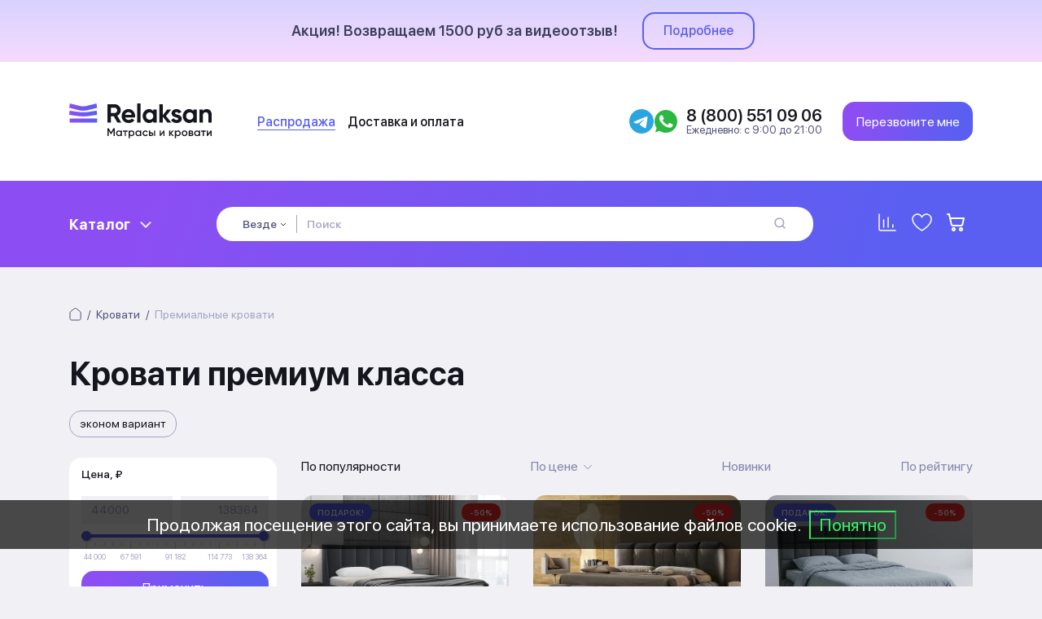

--- FILE ---
content_type: text/html; charset=utf-8
request_url: https://relaksan.ru/krovati/premialnye
body_size: 37821
content:
<!DOCTYPE html>
<!--[if IE]><![endif]-->
<!--[if IE 8 ]><html dir="ltr" lang="ru" class="ie8"><![endif]-->
<!--[if IE 9 ]><html dir="ltr" lang="ru" class="ie9"><![endif]-->
<!--[if (gt IE 9)|!(IE)]><!-->
<html dir="ltr" lang="ru">
<!--<![endif]-->
<head>
<meta charset="UTF-8">
<meta name=viewport content="width=device-width, initial-scale=1, maximum-scale=1, user-scalable=0">
<meta http-equiv="X-UA-Compatible" content="IE=edge">
<title>Кровати премиум-класса - купить в Москве | СКИДКИ ДО 50%!</title>
<base href="https://relaksan.ru/">
<meta name="description" content="✅ Дорогие кровати премиум-класса от интернет-магазина Relaksan - быстрая доставка, сборка! У нас вы можете купить элитные кровати по хорошей цене. Огромный выбор: детские кровати, диваны-кровати, кровати из массива, 180х200, с мягким изголовьем, с подъемным механизмом, односпальные и двуспальные, мягкие, высокие кровати премиум-класса и многое другое. ✔️ Любой размер ✔️ Кровать ПОД КЛЮЧ: по вашим чертежам, фото, эскизам ✔️ Гарантия от производителя ✔️ Возвращаем 1500 руб. за отзыв ✔️ Доставка в день заказа или на следующий день ✔️ Только честные консультации ✔️ Продажа хороших и красивых дорогих кроватей для спальни по выгодной стоимости! ☎ 8 (800) 551 09 06.">
<meta property="og:title" content="Кровати премиум-класса - купить в Москве | СКИДКИ ДО 50%!">
<meta property="og:type" content="website">
<meta property="og:url" content="https://relaksan.ru/krovati/premialnye">
<meta property="og:image" content="https://relaksan.ru/image/relaksan_logo.svg">
<meta property="og:site_name" content="Relaksan">
<meta name="p:domain_verify" content="8fcec8b8c9ce920c34331ea4ad54e42e">
<link rel="preconnect" href="https://relaksan.ru"><link rel="dns-prefetch" href="https://relaksan.ru">
<link rel="preload" as="style" href="catalog/view/theme/relaksan/stylesheet/fonts/SFProDisplay.min.css"><link rel="stylesheet" href="catalog/view/theme/relaksan/stylesheet/fonts/SFProDisplay.min.css" media="print" onload="this.media='all'">
<link rel="preload" as="style" href="catalog/view/javascript/bootstrap/css/bootstrap.min.css"><link rel="stylesheet" href="catalog/view/javascript/bootstrap/css/bootstrap.min.css" media="print" onload="this.media='all'">
<link rel="preload" as="style" href="catalog/view/javascript/OwlCarousel2/assets/owl.carousel.min.css"><link rel="stylesheet" href="catalog/view/javascript/OwlCarousel2/assets/owl.carousel.min.css" media="print" onload="this.media='all'">
<link rel="preload" as="style" href="catalog/view/theme/relaksan/stylesheet/stylesheet.min.css?v=1756122388"><link rel="stylesheet" href="catalog/view/theme/relaksan/stylesheet/stylesheet.min.css?v=1756122388" media="print" onload="this.media='all'">
<link rel="preload" as="style" href="catalog/view/theme/relaksan/stylesheet/main.min.css?v=1762194193"><link rel="stylesheet" href="catalog/view/theme/relaksan/stylesheet/main.min.css?v=1762194193" media="print" onload="this.media='all'">
<link rel="preload" as="style" href="catalog/view/theme/relaksan/stylesheet/menu.min.css?v=1715418091"><link rel="stylesheet" href="catalog/view/theme/relaksan/stylesheet/menu.min.css?v=1715418091" media="print" onload="this.media='all'">
<link rel="preload" as="style" href="catalog/view/theme/relaksan/stylesheet/mm_mobile.min.css?v=1715418142"><link rel="stylesheet" href="catalog/view/theme/relaksan/stylesheet/mm_mobile.min.css?v=1715418142" media="print" onload="this.media='all'">
<link rel="preload" as="style" href="catalog/view/theme/default/stylesheet/filter_vier/other/ion.rangeslider.css?v=1756122388"><link rel="stylesheet" href="catalog/view/theme/default/stylesheet/filter_vier/other/ion.rangeslider.css?v=1756122388" media="print" onload="this.media='all'">
<link rel="preload" as="style" href="catalog/view/theme/default/stylesheet/filter_vier/user_style/user_style.css?v=1756122388"><link rel="stylesheet" href="catalog/view/theme/default/stylesheet/filter_vier/user_style/user_style.css?v=1756122388" media="print" onload="this.media='all'">
<link rel="preload" as="script" href="catalog/view/javascript/jquery/jquery-2.1.1.min.js"><script src="catalog/view/javascript/jquery/jquery-2.1.1.min.js"></script>
<link rel="preload" as="script" href="catalog/view/javascript/OwlCarousel2/owl.carousel.min.js"><script src="catalog/view/javascript/OwlCarousel2/owl.carousel.min.js"></script>
<link rel="preload" as="script" href="catalog/view/javascript/ui/ion.rangeslider.min.js"><script src="catalog/view/javascript/ui/ion.rangeslider.min.js"></script>
<link href="https://relaksan.ru/krovati/premialnye" rel="canonical">
<link href="https://relaksan.ru/image/catalog/favikon.png" rel="icon">
 
 
<script>
window.dataLayer = window.dataLayer || [];
(function(m,e,t,r,i,k,a){m[i]=m[i]||function(){(m[i].a=m[i].a||[]).push(arguments)};
m[i].l=1*new Date();k=e.createElement(t),a=e.getElementsByTagName(t)[0],k.async=1,k.src=r,a.parentNode.insertBefore(k,a)})
(window, document, "script", "https://mc.yandex.ru/metrika/tag.js", "ym");
ym(95387443, "init", {
clickmap:true,
trackLinks:true,
accurateTrackBounce:true,
webvisor:true,
ecommerce:"dataLayer",
params: { __ym: {"ymCmsPlugin": { "cms": "opencart", "cmsVersion":"3.0", "pluginVersion":"1.1.8"}}}
});
</script>
</head>
<body>
 
 
<noscript><img src="https://mc.yandex.ru/watch/95387443" style="position:absolute; left:-9999px;" alt=""></noscript>
<div id="alert" class="b-lg-alt"><div class="container"><div class="alert-inner"><div class="alert-html">&nbsp;Акция! Возвращаем 1500 руб за видеоотзыв!</div><div class="alert-link"><a href="https://relaksan.ru/novosti/dengi-za-otzivy" class="alert-btn">Подробнее</a></div></div></div></div><header>
<div class="container d-f ai-c">
<div id="logo" class="d-f ai-c">
<a href="https://relaksan.ru"><img src="https://relaksan.ru/image/relaksan_logo.svg" title="Relaksan" alt="Relaksan" width="176" height="44"></a>
</div>
<div class="h-info d-f ai-c f-a hidden-xs">
<ul class="h-list-inline d-f f-a fw-500">
<li><a href="https://relaksan.ru/rasprodazha">Распродажа</a></li>
<li><a href="https://relaksan.ru/dostavka-i-oplata">Доставка и оплата</a></li>
</ul>
<div class="h-mess-container flex-row">
  <div class="h-mess">
    <a href="https://t.me/relaksan_bot">
      <svg class="tg-icon">
        <use xlink:href="#tg-svg"></use>
      </svg>
    </a>
  </div>
  <div class="h-mess">
    <a href="https://wa.me/78005510906">
      <svg class="ws-icon">
        <use xlink:href="#ws-svg"></use>
      </svg>
    </a>
  </div>
</div>
<div class="h-phone">
<div class="h-phone-t fw-600">8 (800) 551 09 06</div>
<div class="h-phone-w fc-b600">Ежедневно: с 9:00 до 21:00</div>
</div>
</div>

<div class="h-mess-container mobile-block flex-row">
  <div class="h-mess">
    <a href="https://t.me/relaksan_bot">
      <svg class="tg-icon">
        <use xlink:href="#tg-svg"></use>
      </svg>
    </a>
  </div>
  <div class="h-mess">
    <a href="https://wa.me/78005510906">
      <svg class="ws-icon">
        <use xlink:href="#ws-svg"></use>
      </svg>
    </a>
  </div>
</div>


<div class="h-callback san-btn b-lg" onclick="ym(95387443,'reachGoal','zvonok');"><svg class="icon-h-phone hidden-lg hidden-md" width="14" height="14"><use xlink:href="image/icons.svg#icon-h-phone" xmlns:xlink="http://www.w3.org/1999/xlink"></use></svg><span class="hidden-sm hidden-xs">Перезвоните мне</span></div>
<div class="h-m-nav hidden">
<div class="h-m-search-b"><svg class="icon-m-search" width="16" height="16"><use xlink:href="image/icons.svg#icon-m-search" xmlns:xlink="http://www.w3.org/1999/xlink"></use></svg></div>
<div class="h-m-mm-b"><div></div><div></div><div></div></div>
</div>
</div>
</header><div class="mm-container b-lg">
  <div class="container">
    <div id="mm-menu">
      <div class="mm-d-button">Каталог <svg class="icon-mm-arrow-d" width="14" height="8"><use xlink:href="image/icons.svg#icon-mm-arrow-d" xmlns:xlink="http://www.w3.org/1999/xlink"></use></svg></div>
      <div class="mm-d-collapse"></div>
    </div>
    <div id="search" class="input-group "><div class="dropdown"><a href="#" class="dropdown-toggle" data-toggle="dropdown"><span>Везде</span> <svg class="icon-s-arrow-d" width="6" height="5"><use xlink:href="image/icons.svg#icon-s-arrow-d" xmlns:xlink="http://www.w3.org/1999/xlink"></use></svg></a><div class="dropdown-menu"><ul class="list-unstyled"><li data-value="0" class="hidden">Везде</li><li data-value="290">Кровати</li><li data-value="227">Матрасы</li><li data-value="347">Наматрасники</li><li data-value="387">Подушки</li><li data-value="423">Одеяла и пледы</li><li data-value="446">Постельное белье</li><li data-value="455">Тумбы</li><li data-value="488">Комоды</li><li data-value="516">Диваны</li><li data-value="547">Кресла</li><li data-value="612">Зеркала</li><li data-value="625">Пуфы и банкетки</li><li data-value="584">Столы</li></ul></div></div><input type="text" name="search" value="" placeholder="Поиск"><input type="hidden" name="category_id" value="0"><button type="button" class="btn-search"><svg class="icon-h-search-b" width="14" height="14"><use xlink:href="image/icons.svg#icon-h-search-b" xmlns:xlink="http://www.w3.org/1999/xlink"></use></svg></button></div>
    <div class="mm-btn-group d-f">
      <div class="h-compare"><a href="https://relaksan.ru/index.php?route=product/compare"><svg class="icon-h-compare" width="22" height="22"><use xlink:href="image/icons.svg#icon-h-compare" xmlns:xlink="http://www.w3.org/1999/xlink"></use></svg><span></span></a></div>
      <div class="h-wishlist"><a href="https://relaksan.ru/index.php?route=account/wishlist"><svg class="icon-h-wishlist" width="25" height="22"><use xlink:href="image/icons.svg#icon-h-wishlist" xmlns:xlink="http://www.w3.org/1999/xlink"></use></svg><span></span></a></div>
      <div class="h-cart"><a href="https://relaksan.ru/index.php?route=checkout/simplecheckout"><svg class="icon-h-cart" width="22" height="22"><use xlink:href="image/icons.svg#icon-h-cart" xmlns:xlink="http://www.w3.org/1999/xlink"></use></svg><span>0</span></a></div>
    </div>
  </div>
</div>
<div class="mm-d-backdrop"></div>




<div style="position:absolute; left: -9999px; top: -9999px;">
  <svg xmlns="http://www.w3.org/2000/svg" xmlns:xlink="http://www.w3.org/1999/xlink">
    <symbol id="tg-svg" viewBox="0 0 48 48" fill="rgb(42 165 224)">
      <path d="M24 48C37.2548 48 48 37.2548 48 24C48 10.7452 37.2548 0 24 0C10.7452 0 0 10.7452 0 24C0 37.2548 10.7452 48 24 48Z"/>
      <path d="M8.93822 25.174C11.7438 23.6286 14.8756 22.3388 17.8018 21.0424C22.836 18.919 27.8902 16.8324 32.9954 14.8898C33.9887 14.5588 35.7734 14.2351 35.9484 15.7071C35.8526 17.7907 35.4584 19.8621 35.188 21.9335C34.5017 26.4887 33.7085 31.0283 32.935 35.5685C32.6685 37.0808 30.774 37.8637 29.5618 36.8959C26.6486 34.9281 23.713 32.9795 20.837 30.9661C19.8949 30.0088 20.7685 28.6341 21.6099 27.9505C24.0093 25.5859 26.5539 23.5769 28.8279 21.0901C29.4413 19.6088 27.6289 20.8572 27.0311 21.2397C23.7463 23.5033 20.5419 25.9051 17.0787 27.8945C15.3097 28.8683 13.2479 28.0361 11.4797 27.4927C9.89428 26.8363 7.57106 26.175 8.93806 25.1741L8.93822 25.174Z" fill="white"/>
      <defs>
      <linearGradient id="paint0_linear" x1="18.0028" y1="2.0016" x2="6.0028" y2="30" gradientUnits="userSpaceOnUse">
      <stop stop-color="#37AEE2"/>
      <stop offset="1" stop-color="#1E96C8"/>
      </linearGradient>
      </defs>
    </symbol>
    <symbol id="ws-svg" viewBox="0 0 512 512" fill="#2cb742"><g id="_x31_3-whatsapp"><path d="M256.063,16.75h-0.125C124.379,16.75,17.397,124.051,17.397,256     c0,52.336,16.819,100.848,45.422,140.232l-29.732,88.873l91.716-29.394c37.725,25.063,82.731,39.538,131.26,39.538     c131.559,0,238.541-107.335,238.541-239.25C494.604,124.083,387.621,16.75,256.063,16.75L256.063,16.75z M256.063,16.75"/><path d="M394.896,354.596c-5.758,16.304-28.604,29.817-46.824,33.771     c-12.473,2.657-28.754,4.785-83.568-18.006c-70.125-29.127-115.28-100.575-118.795-105.21     c-3.375-4.637-28.336-37.827-28.336-72.165c0-34.331,17.386-51.052,24.398-58.223c5.751-5.897,15.267-8.583,24.394-8.583     c2.954,0,5.606,0.146,7.997,0.267c7.008,0.302,10.524,0.717,15.151,11.813c5.756,13.909,19.77,48.239,21.445,51.771     c1.701,3.53,3.396,8.311,1.012,12.945c-2.24,4.788-4.205,6.91-7.725,10.975c-3.521,4.073-6.865,7.182-10.381,11.544     c-3.219,3.798-6.859,7.867-2.801,14.896c4.055,6.879,18.07,29.812,38.707,48.235c26.641,23.775,48.229,31.372,55.957,34.604     c5.756,2.395,12.615,1.822,16.816-2.663c5.34-5.774,11.938-15.342,18.645-24.759c4.771-6.76,10.795-7.599,17.119-5.208     c6.441,2.244,40.531,19.143,47.541,22.641c7.006,3.529,11.635,5.203,13.334,8.165     C400.652,324.361,400.652,338.271,394.896,354.596L394.896,354.596z M394.896,354.596" style="fill:#FCFCFC;"/></g></symbol>
    <symbol id="vk-svg" viewBox="0,0,256,256"><g transform="translate(-23.04,-23.04) scale(1.18,1.18)"><g fill="none" fill-rule="nonzero" stroke="none" stroke-width="1" stroke-linecap="butt" stroke-linejoin="miter" stroke-miterlimit="10" stroke-dasharray="" stroke-dashoffset="0" font-family="none" font-weight="none" font-size="none" text-anchor="none" style="mix-blend-mode: normal"><g transform="scale(5.33333,5.33333)"><path d="M24,4c-11.04569,0 -20,8.95431 -20,20c0,11.04569 8.95431,20 20,20c11.04569,0 20,-8.95431 20,-20c0,-11.04569 -8.95431,-20 -20,-20z" fill="#028ccf"/><path d="M35.937,18.041c0.046,-0.151 0.068,-0.291 0.062,-0.416c-0.015,-0.362 -0.264,-0.625 -0.85,-0.625h-2.618c-0.661,0 -0.966,0.4 -1.144,0.801c0,0 -1.632,3.359 -3.513,5.574c-0.61,0.641 -0.92,0.625 -1.25,0.625c-0.177,0 -0.624,-0.214 -0.624,-0.801v-5.185c0,-0.694 -0.173,-1.014 -0.732,-1.014h-4.649c-0.407,0 -0.619,0.32 -0.619,0.641c0,0.667 0.898,0.827 1,2.696v3.623c0,0.88 -0.153,1.04 -0.483,1.04c-0.89,0 -2.642,-3 -3.815,-6.932c-0.254,-0.774 -0.508,-1.068 -1.169,-1.068h-2.643c-0.763,0 -0.89,0.374 -0.89,0.774c0,0.721 0.6,4.619 3.875,9.101c2.375,3.25 5.504,5.125 8.274,5.125c1.678,0 1.85,-0.427 1.85,-1.094v-2.972c0.001,-0.801 0.184,-0.934 0.718,-0.934c0.381,0 1.158,0.25 2.658,2c1.73,2.018 2.044,3 3.036,3h2.618c0.608,0 0.957,-0.255 0.971,-0.75c0.003,-0.126 -0.015,-0.267 -0.056,-0.424c-0.194,-0.576 -1.084,-1.984 -2.194,-3.326c-0.615,-0.743 -1.222,-1.479 -1.501,-1.879c-0.187,-0.261 -0.258,-0.445 -0.249,-0.621c0.009,-0.185 0.105,-0.361 0.249,-0.607c-0.026,0 3.358,-4.751 3.688,-6.352z" fill="#ffffff"/></g></g></g></symbol>
  </svg>
</div>
<link rel="stylesheet" href="catalog/view/theme/relaksan/stylesheet/product.category.css">
<div id="product-category">
  <div class="container">
    <div id="breadcrumb"><ul class="breadcrumb" itemscope itemtype="https://schema.org/BreadcrumbList"><li itemprop="itemListElement" itemscope itemtype="http://schema.org/ListItem"><a href="https://relaksan.ru" itemprop="item"><meta itemprop="name" content="Главная"><span><svg class="i-home" width="15" height="16"><use xlink:href="image/icons.svg#i-home" xmlns:xlink="http://www.w3.org/1999/xlink"></use></svg></span></a><meta itemprop="position" content="1"></li><li itemprop="itemListElement" itemscope itemtype="http://schema.org/ListItem"><a href="https://relaksan.ru/krovati" itemprop="item"><span>Кровати</span></a><meta itemprop="position" content="2"></li><li itemprop="itemListElement" itemscope itemtype="http://schema.org/ListItem"><link itemprop="item" href="https://relaksan.ru/krovati/premialnye"><span itemprop="name">Премиальные кровати</span><meta itemprop="position" content="3"></li></ul></div>    <h1>Кровати премиум класса</h1>
            <div class="row"><div class="col-sm-12"><div class="unit-inner"><ul class="unit-inline" id="unitList"><li><a href="https://relaksan.ru/krovati/deshevie" title="эконом вариант">эконом вариант</a></li></ul><div class="unit-show-all " id="showAllBtn">Показать все</div></div></div></div>
      </div>
    <div class="container">
    <div class="row"><aside id="column-left" class="col-lg-3 col-md-4 col-sm-4 hidden-xs">
    <!-- if_hiden -->
                
            <div id="block_filter_vier">
<!--/**
 * 3037-FilterVier_SEO_v.3.0.61 filter_vier; 1 sec: 0.075355052947998
 **/-->
  <div id="name_filter"><div id="head_filter" class="blok">Фильтр<span class="arrow_n_f"><span class="strel_fa_mob"><i class="" aria-hidden="true"></i></span></span></div></div>
  <div id="ajx_bloc_filter"></div>
    <div id="filter_vier">
                                                                                                                                                                                                                                                                   <div class="block_fv prs">
                <div class="block_param">
                                    <div class="blok title_filter "><span class="title_p_f">Цена, ₽</span> </div>
                                    <div class="onli_param blok  slider_fv">
                						<div class="slider_attrib">
                            <div class="block_sl input_blok">
                                <table class="width_100_pr input_slider">
                                    <tr>
                                        <td><input name="prs[min]" id="left_count" class="form-control" type="text" value=""></td>
                                        <td class="symbol_sld"></td>
                                        <td><input name="prs[max]" id="right_count" class="form-control" type="text" value=""></td>
                                    </tr>
                                </table>
                            </div>
                            <div class="block_sl shkala">
                                <input class="attrb_sl" type="text" id="price_slider" value="">
								<input type="hidden" name="prs[1]" value=""><span class="slidez "></span>
                            </div>
                            <div class="block_sl height_prim">
                                <table class="width_100_pr">
                                    <tr>
                                        <td id="cler_prs">
																				</td>
                                                                                <td><div id="prim_prs" class="button_slider">
                                                                                <span id="button_price" class="btn_fv_apply san-btn b-lg">Применить</span>
                                        </div></td>
                                                                            </tr>
                                </table>
                            </div>
                        </div>
                        <script>
                            $(document).ready(function() {
                                var $cler_sl = $('#cler_prs')
                                                                        ,$button_sld = $('#button_price')
                                                                        ,razdelit = '-'
                                    ,c_price = ''
                                    ,get_main_bloc = 'prs[1]'
                                    ,flag_es_sl = false
                                    ,$rangeSld = $("#price_slider")
                                    ,$from = $("#left_count")
                                    ,$to = $("#right_count")
                                    ,clear_slider = false
                                    ,range_sld
                                                                            ,min = 44000
                                                                            ,max = 138364
                                                                            ,from = 44000
                                                                            ,to = 138364
                                                                        ,disable = false
                                    ,input_values_separator = razdelit
                                    ,step = '1000'
                                    ,symbol = ' ₽'
                                    ,grid = true;

                                $from.attr('value', from);
                                $to.attr('value', to);
                                var updateValues = function () {
                                    if(isNaN(from)) {
                                        from = min;
                                    }
                                    if(isNaN(to)) {
                                        to = max;
                                    }
                                    $from.prop("value", from);
                                    $to.prop("value", to);
                                };

                                $rangeSld.ionRangeSlider({
                                    type: 'double'
                                    ,hide_min_max: true
                                    ,hide_from_to: true
                                    /*,hide_from_to: false*/
                                    ,input_values_separator: input_values_separator
                                    ,keyboard: true
                                    ,force_edges: true
                                    ,disable: disable
                                    ,from: from
                                    ,to: to
                                    ,min: min
                                    ,max: max
                                    ,step: step
                                    ,grid: grid
                                    /*
                                    ,grid_num: 5
                                    ,grid_snap: true
                                    ,prefix: symbol
                                    ,postfix: symbol
                                    ,values: values
                                    ,prettify_enabled: false
                                    */
                                                                        ,onChange: function (data) {
                                        from = data.from;
                                        to = data.to;
                                        updateValues();
                                    }
                                });

                                
                                range_sld = $rangeSld.data("ionRangeSlider");
                                var updateRange = function () {
                                    range_sld.update({
                                        from: from,
                                        to: to
                                    });
                                };
                                $from.on("change", function () {
                                    from = +$(this).prop("value");
                                    if (from < min) {
                                        from = min;
                                    }
                                    if (from > to) {
                                        from = to;
                                    }
                                    updateValues();
                                    updateRange();
                                });
                                $to.on("change", function () {
                                    to = +$(this).prop("value");
                                    if (to > max) {
                                        to = max;
                                    }
                                    if (to < from) {
                                        to = from;
                                    }
                                    updateValues();
                                    updateRange();
                                });

                                function corectPrice(razdelit, c_price) {
                                    var curs_tax = 1;
                                    var decimal_tec = 0;
                                    var correct_curs = 0;
                                    if(decimal_tec == 0) {
                                        if(curs_tax != 1) {
                                            decimal_tec = 2;
                                        }
                                        if(curs_tax < 1) {
                                            correct_curs = 0.0499;
                                        }
                                    }
                                    var shz = /\./g;
                                    var val_attrbs = $rangeSld.val();
                                    var all_min_max_prs = '';
                                    var arr_atrb = val_attrbs.split('-');
                                    if((arr_atrb[0] !== undefined) && (arr_atrb[1] !== undefined)) {
                                        var pr_min = arr_atrb[0];
                                        var pr_max = arr_atrb[1];
                                        if(pr_min === pr_max) {
                                            all_min_max_prs = ((pr_min / curs_tax - correct_curs).toFixed(decimal_tec));
                                        }
                                        else {
                                            var pr_min_tax = ((pr_min / curs_tax - correct_curs).toFixed(decimal_tec));
                                            var pr_max_tax = ((pr_max / curs_tax + correct_curs).toFixed(decimal_tec));
                                            all_min_max_prs = pr_min_tax + razdelit + pr_max_tax;
                                        }
                                        if(c_price) {
                                            all_min_max_prs = all_min_max_prs.replace(shz, c_price);
                                        }
                                    }
                                    return all_min_max_prs;
                                }
                                                                    var seo_url_short = '';
                                                                            razdelit = '~';
                                        c_price = '-';
                                        seo_url_short = 'krovati/premialnye';
                                                                        $button_sld.on('click', function() {
                                        var all_min_max_prs = corectPrice(razdelit, c_price);
                                        if(all_min_max_prs) {
                                            var shabl = 'slider_prs';
                                            var slidery_u = 'krovati/premialnye/cena_slider_prs/'.replace(shabl, all_min_max_prs);
                                            if(seo_url_short) {
                                                var temp_url = slidery_u.replace(seo_url_short, '');
                                                corrShortLink(temp_url, function(data){
                                                    if(data) {slidery_u = slidery_u.replace(temp_url, data);}
                                                    otpravUrl(corrUrl(slidery_u));
                                                });
                                            }
                                            else {
                                                otpravUrl(corrUrl(slidery_u));
                                            }
                                        }
                                    });
                                                            });
                        </script>
                                </div>
            </div>
        </div>
                                                                                                                     				                                                                    <div class="block_fv psp qnp">
                <div class="block_param">
					<div class="onli_param blok title_filter qnp link_fv">
					                    																																						<div><label><input type="hidden" name="psp[1]" value="0"><a rel="nofollow" class="checkb" href="krovati/premialnye/akcii/"><span class="text_param">Товары со скидкой<span class="total_product count_prod count_2">240</span></span></a></label></div>
										</div>
				</div>
            </div>
                                                                     <div class="block_fv attrb">
                                                                                                                                                						                                                                                                                                                                                                                                                                                                                                                                                                <div class="block_param">
						<div id="attrb_41" class="blok title_filter "><span class="title_p_f">материал</span> </div>
						                                                                                                                                                                                                                <div class="onli_param blok  scropis link_fv">
                                                                        							                                                        																																					                                                                                                                                                                                                                                                                                                                        																																												                        <div class=" row_blok">
                            <label><input type="hidden" name="attrb[41]" value="4"><a rel="nofollow" href="krovati/premialnye/material_brus/" class="checkb"><span class="text_param">брус<span class="total_product count_prod count_2">3</span></span></a></label>
                        </div>
											                                                                                                							                                                        																																					                                                                                                                                                                                                                                                                                                                        																																												                        <div class=" row_blok">
                            <label><input type="hidden" name="attrb[41]" value="6"><a rel="nofollow" href="krovati/premialnye/material_dsp/" class="checkb"><span class="text_param">ДСП<span class="total_product count_prod count_2">211</span></span></a></label>
                        </div>
											                                                                                                							                                                        																																					                                                                                                                                                                                                                                                                                                                        																																												                        <div class=" row_blok">
                            <label><input type="hidden" name="attrb[41]" value="16"><a rel="nofollow" href="krovati/premialnye/material_lmdf/" class="checkb"><span class="text_param">ЛМДФ<span class="total_product count_prod count_2">10</span></span></a></label>
                        </div>
											                                                                                                							                                                        																																					                                                                                                                                                                                                                                                                                                                        																																												                        <div class=" row_blok">
                            <label><input type="hidden" name="attrb[41]" value="1"><a rel="nofollow" href="krovati/premialnye/material_massiv-dereva/" class="checkb"><span class="text_param">массив дерева<span class="total_product count_prod count_2">17</span></span></a></label>
                        </div>
											                                                                                                							                                                        																																					                                                                                                                                                                                                                                                                                                                        																																												                        <div class=" row_blok">
                            <label><input type="hidden" name="attrb[41]" value="17"><a rel="nofollow" href="krovati/premialnye/material_mdf/" class="checkb"><span class="text_param">МДФ<span class="total_product count_prod count_2">10</span></span></a></label>
                        </div>
											                                                                                                							                                                        																																					                                                                                                                                                                                                                                                                                                                        																																												                        <div class=" row_blok">
                            <label><input type="hidden" name="attrb[41]" value="3"><a rel="nofollow" href="krovati/premialnye/material_orgalit/" class="checkb"><span class="text_param">оргалит<span class="total_product count_prod count_2">3</span></span></a></label>
                        </div>
											                                                                                                							                                                        																																					                                                                                                                                                                                                                                                                                                                        																																												                        <div class=" row_blok">
                            <label><input type="hidden" name="attrb[41]" value="2"><a rel="nofollow" href="krovati/premialnye/material_sosna/" class="checkb"><span class="text_param">сосна<span class="total_product count_prod count_2">15</span></span></a></label>
                        </div>
											                                                                                                							                                                        																																					                                                                                                                                                                                                                                                                                                                        																																												                        <div class=" row_blok">
                            <label><input type="hidden" name="attrb[41]" value="5"><a rel="nofollow" href="krovati/premialnye/material_fanera/" class="checkb"><span class="text_param">фанера<span class="total_product count_prod count_2">58</span></span></a></label>
                        </div>
											                                                                                                							                                                        																																					                                                                                                                                                                                                                                                                                                                        																																												                        <div class=" row_blok">
                            <label><input type="hidden" name="attrb[41]" value="11"><a rel="nofollow" href="krovati/premialnye/material_yasen/" class="checkb"><span class="text_param">ясень<span class="total_product count_prod count_2">2</span></span></a></label>
                        </div>
											                                                                                                        </div>
                </div>
                                                                                    						                                                                                                                                                                                                                                                                                                                                                                                                <div class="block_param">
						<div id="attrb_40" class="blok title_filter "><span class="title_p_f">обивка</span> </div>
						                                                                                                                                                                                                                <div class="onli_param blok  scropis link_fv">
                                                                        							                                                        																																					                                                                                                                                                                                                                                                                                                                        																																												                        <div class=" row_blok">
                            <label><input type="hidden" name="attrb[40]" value="1"><a rel="nofollow" href="krovati/premialnye/obivka_bez-obivki/" class="checkb"><span class="text_param">без обивки<span class="total_product count_prod count_2">6</span></span></a></label>
                        </div>
											                                                                                                							                                                        																																					                                                                                                                                                                                                                                                                                                                        																																												                        <div class=" row_blok">
                            <label><input type="hidden" name="attrb[40]" value="2"><a rel="nofollow" href="krovati/premialnye/obivka_velyur/" class="checkb"><span class="text_param">велюр<span class="total_product count_prod count_2">235</span></span></a></label>
                        </div>
											                                                                                                							                                                        																																					                                                                                                                                                                                                                                                                                                                        																																												                        <div class=" row_blok">
                            <label><input type="hidden" name="attrb[40]" value="7"><a rel="nofollow" href="krovati/premialnye/obivka_zamsha/" class="checkb"><span class="text_param">замша<span class="total_product count_prod count_2">206</span></span></a></label>
                        </div>
											                                                                                                							                                                        																																					                                                                                                                                                                                                                                                                                                                        																																												                        <div class=" row_blok">
                            <label><input type="hidden" name="attrb[40]" value="3"><a rel="nofollow" href="krovati/premialnye/obivka_mikrovelyur/" class="checkb"><span class="text_param">микровелюр<span class="total_product count_prod count_2">235</span></span></a></label>
                        </div>
											                                                                                                							                                                        																																					                                                                                                                                                                                                                                                                                                                        																																												                        <div class=" row_blok">
                            <label><input type="hidden" name="attrb[40]" value="4"><a rel="nofollow" href="krovati/premialnye/obivka_rogojka/" class="checkb"><span class="text_param">рогожка<span class="total_product count_prod count_2">235</span></span></a></label>
                        </div>
											                                                                                                							                                                        																																					                                                                                                                                                                                                                                                                                                                        																																												                        <div class=" row_blok">
                            <label><input type="hidden" name="attrb[40]" value="8"><a rel="nofollow" href="krovati/premialnye/obivka_tkan/" class="checkb"><span class="text_param">ткань<span class="total_product count_prod count_2">10</span></span></a></label>
                        </div>
											                                                                                                							                                                        																																					                                                                                                                                                                                                                                                                                                                        																																												                        <div class=" row_blok">
                            <label><input type="hidden" name="attrb[40]" value="6"><a rel="nofollow" href="krovati/premialnye/obivka_shinill/" class="checkb"><span class="text_param">шинилл<span class="total_product count_prod count_2">222</span></span></a></label>
                        </div>
											                                                                                                							                                                        																																					                                                                                                                                                                                                                                                                                                                        																																												                        <div class=" row_blok">
                            <label><input type="hidden" name="attrb[40]" value="5"><a rel="nofollow" href="krovati/premialnye/obivka_ekokoja/" class="checkb"><span class="text_param">экокожа<span class="total_product count_prod count_2">222</span></span></a></label>
                        </div>
											                                                                                                        </div>
                </div>
                                                                                    						                                                                                                                                                                                                                                                                                                                                                                                                <div class="block_param">
						<div id="attrb_39" class="blok title_filter "><span class="title_p_f">основание</span> </div>
						                                                                                                                                                                                                                <div class="onli_param blok  scropis link_fv">
                                                                        							                                                        																																					                                                                                                                                                                                                                                                                                                                        																																												                        <div class=" row_blok">
                            <label><input type="hidden" name="attrb[39]" value="9"><a rel="nofollow" href="krovati/premialnye/osnovanie_bez-osnovaniya/" class="checkb"><span class="text_param">без основания<span class="total_product count_prod count_2">146</span></span></a></label>
                        </div>
											                                                                                                							                                                        																																					                                                                                                                                                                                                                                                                                                                        																																												                        <div class=" row_blok">
                            <label><input type="hidden" name="attrb[39]" value="2"><a rel="nofollow" href="krovati/premialnye/osnovanie_berezovie-lati/" class="checkb"><span class="text_param">березовые латы<span class="total_product count_prod count_2">17</span></span></a></label>
                        </div>
											                                                                                                							                                                        																																					                                                                                                                                                                                                                                                                                                                        																																												                        <div class=" row_blok">
                            <label><input type="hidden" name="attrb[39]" value="4"><a rel="nofollow" href="krovati/premialnye/osnovanie_vhodit-v-stoimost/" class="checkb"><span class="text_param">входит в стоимость<span class="total_product count_prod count_2">95</span></span></a></label>
                        </div>
											                                                                                                							                                                        																																					                                                                                                                                                                                                                                                                                                                        																																												                        <div class=" row_blok">
                            <label><input type="hidden" name="attrb[39]" value="3"><a rel="nofollow" href="krovati/premialnye/osnovanie_dvp/" class="checkb"><span class="text_param">ДВП<span class="total_product count_prod count_2">17</span></span></a></label>
                        </div>
											                                                                                                							                                                        																																					                                                                                                                                                                                                                                                                                                                        																																												                        <div class=" row_blok">
                            <label><input type="hidden" name="attrb[39]" value="10"><a rel="nofollow" href="krovati/premialnye/osnovanie_ne-vhodit-v-stoimost/" class="checkb"><span class="text_param">не входит в стоимость<span class="total_product count_prod count_2">146</span></span></a></label>
                        </div>
											                                                                                                							                                                        																																					                                                                                                                                                                                                                                                                                                                        																																												                        <div class=" row_blok">
                            <label><input type="hidden" name="attrb[39]" value="5"><a rel="nofollow" href="krovati/premialnye/osnovanie_ortopedicheskoe/" class="checkb"><span class="text_param">ортопедическое<span class="total_product count_prod count_2">26</span></span></a></label>
                        </div>
											                                                                                                							                                                        																																					                                                                                                                                                                                                                                                                                                                        																																												                        <div class=" row_blok">
                            <label><input type="hidden" name="attrb[39]" value="6"><a rel="nofollow" href="krovati/premialnye/osnovanie_s-lamelyami/" class="checkb"><span class="text_param">с ламелями<span class="total_product count_prod count_2">67</span></span></a></label>
                        </div>
											                                                                                                							                                                        																																					                                                                                                                                                                                                                                                                                                                        																																												                        <div class=" row_blok">
                            <label><input type="hidden" name="attrb[39]" value="19"><a rel="nofollow" href="krovati/premialnye/osnovanie_s-mehanizmom-transformacii-delfin/" class="checkb"><span class="text_param">с механизмом трансформации дельфин<span class="total_product count_prod count_1">1</span></span></a></label>
                        </div>
											                                                                                                							                                                        																																					                                                                                                                                                                                                                                                                                                                        																																												                        <div class=" row_blok">
                            <label><input type="hidden" name="attrb[39]" value="1"><a rel="nofollow" href="krovati/premialnye/osnovanie_sploshnoe/" class="checkb"><span class="text_param">сплошное<span class="total_product count_prod count_2">27</span></span></a></label>
                        </div>
											                                                                                                							                                                        																																					                                                                                                                                                                                                                                                                                                                        																																												                        <div class=" row_blok">
                            <label><input type="hidden" name="attrb[39]" value="17"><a rel="nofollow" href="krovati/premialnye/osnovanie_usilennoe/" class="checkb"><span class="text_param">усиленное<span class="total_product count_prod count_2">10</span></span></a></label>
                        </div>
											                                                                                                							                                                        																																					                                                                                                                                                                                                                                                                                                                        																																												                        <div class=" row_blok">
                            <label><input type="hidden" name="attrb[39]" value="16"><a rel="nofollow" href="krovati/premialnye/osnovanie_fanera/" class="checkb"><span class="text_param">фанера<span class="total_product count_prod count_2">10</span></span></a></label>
                        </div>
											                                                                                                        </div>
                </div>
                                                                                    						                                                                                                                                                                                                                                                                                                                                                                                                                                                                                                                                                                                                                                                                                                                                            <div class="block_param">
						<div id="attrb_38" class="blok title_filter "><span class="title_p_f">высота изголовья, см</span> </div>
						                                                                                                <div class="onli_param blok   slider_fv">
                                    <div class="slider_attrib">
                                                        <div class="input_blok">
                                <table class="width_100_pr input_slider">
                                    <tr>
                                        <td><input id="attrb_sl_38_from" class="form-control text_input" type="text" value=""></td>
                                        <td class="width_10pr"></td>
                                        <td><input id="attrb_sl_38_to" class="form-control text_input" type="text" value=""></td>
                                    </tr>
                                </table>
                            </div>
                                                        <div class="shkala">
                                <input class="attrb_sl" type="hidden" id="attrb_sl_38" value="">
                                <input type="hidden" name="attrb[38]" value=""><span class="slidez "></span>
                            </div>
                            <div class="height_prim">
                                <table class="width_100_pr">
                                    <tr>
                                        <td id="cler_sl_38">
                                                                                </td>
                                                                                <td><div class="button_slider">
																						<span id="bt_sl_38" class="btn_fv_apply san-btn b-lg">Применить</span>
										</div></td>
                                                                            </tr>
                                </table>
                            </div>
                        </div>
                        <script>
                            $(document).ready(function() {
                                var $cler_sl = $('#cler_sl_38')
                                                                        ,$button_sld = $('#bt_sl_38')
                                                                        ,legend_clears = 'Очистить'
                                    ,get_main_bloc = 'attrb[38]'
                                    ,clear_slider = false
                                    ,$rangeSld = $("#attrb_sl_38")
                                    ,disable = false
                                    ,separ = '~'
                                    ,from = 24
                                    ,to = 186
                                    ,min = 24
                                    ,max = 186
                                    ,step = 1
                                    ,grid = true
                                    ,val_attrbs;

                                $rangeSld.ionRangeSlider({
                                    type: 'double'
                                    ,hide_min_max: true
                                    ,hide_from_to: true
                                    ,input_values_separator: separ
                                    ,keyboard: true
                                    ,force_edges: true
                                    ,disable: disable
                                    ,from: from
                                    ,to: to
                                    ,min: min
                                    ,max: max
                                    ,step: step
                                    ,extra_classes: 'sld_attr bt_sl_38'
                                    ,grid: grid
                                    ,grid_snap: true
                                    /*
                                    ,grid_margin: false
                                    ,grid_num: 5
                                    ,prefix: "$"
                                    ,postfix: ""
                                    ,values: ""
                                    ,prettify_enabled: false
                                    */
                                                                                                            ,onChange: function (data) {
                                        from = data.from;
                                        to = data.to;
                                        updateValues();
                                    }
                                                                    });
                                                                $button_sld.on('click', function() {
                                    var shabl = 'slider_38';
                                    val_attrbs = getMinMax('attrb_sl_38', separ, false);
                                    var seo_url_short = '';
                                                                            var shz = /\./g;
                                        val_attrbs = val_attrbs.replace(shz, '-');
                                        seo_url_short = 'krovati/premialnye';
                                                                        var slidery_u = 'krovati/premialnye/visota-izgolovya-sm_slider_38/'.replace(shabl, val_attrbs);
                                    if(seo_url_short) {
                                        var temp_url = slidery_u.replace(seo_url_short, '');
                                        corrShortLink(temp_url, function(data){
                                            if(data) {slidery_u = slidery_u.replace(temp_url, data);}
                                            otpravUrl(corrUrl(slidery_u));
                                        });
                                    }
                                    else {
                                        otpravUrl(corrUrl(slidery_u));
                                    }
                                });
                                                                                                var $from = $("#attrb_sl_38_from")
                                    ,$to = $("#attrb_sl_38_to");
                                $from.attr('value', from);$to.attr('value', to);
                                var updateValues = function () {
                                    if(isNaN(from)) {from = min;}
                                    if(isNaN(to)) {to = max;}
                                    $from.prop("value", from);
                                    $to.prop("value", to);
                                };
                                var updateRange = function () {
                                    $rangeSld.data("ionRangeSlider").update({from: from,to: to});
                                };
                                $from.on("change", function () {
                                    from = +$(this).prop("value");
                                    if (from < min) {from = min;}
                                    if (from > to) {from = to;}
                                    updateValues();
                                    updateRange();
                                });
                                $to.on("change", function () {
                                    to = +$(this).prop("value");
                                    if (to > max) {to = max;}
                                    if (to < from) { to = from;}
                                    updateValues();
                                    updateRange();
                                });
                                                            });
                        </script>
                                </div>
                </div>
                                                                                    						                                                                                                                                                                                                                                                                                                                                                                                                                                                                                                                                                                                                                                                                                                                                            <div class="block_param">
						<div id="attrb_19" class="blok title_filter "><span class="title_p_f">высота изножья, см</span> </div>
						                                                                                                <div class="onli_param blok   slider_fv">
                                    <div class="slider_attrib">
                                                        <div class="input_blok">
                                <table class="width_100_pr input_slider">
                                    <tr>
                                        <td><input id="attrb_sl_19_from" class="form-control text_input" type="text" value=""></td>
                                        <td class="width_10pr"></td>
                                        <td><input id="attrb_sl_19_to" class="form-control text_input" type="text" value=""></td>
                                    </tr>
                                </table>
                            </div>
                                                        <div class="shkala">
                                <input class="attrb_sl" type="hidden" id="attrb_sl_19" value="">
                                <input type="hidden" name="attrb[19]" value=""><span class="slidez "></span>
                            </div>
                            <div class="height_prim">
                                <table class="width_100_pr">
                                    <tr>
                                        <td id="cler_sl_19">
                                                                                </td>
                                                                                <td><div class="button_slider">
																						<span id="bt_sl_19" class="btn_fv_apply san-btn b-lg">Применить</span>
										</div></td>
                                                                            </tr>
                                </table>
                            </div>
                        </div>
                        <script>
                            $(document).ready(function() {
                                var $cler_sl = $('#cler_sl_19')
                                                                        ,$button_sld = $('#bt_sl_19')
                                                                        ,legend_clears = 'Очистить'
                                    ,get_main_bloc = 'attrb[19]'
                                    ,clear_slider = false
                                    ,$rangeSld = $("#attrb_sl_19")
                                    ,disable = false
                                    ,separ = '~'
                                    ,from = 5
                                    ,to = 186
                                    ,min = 5
                                    ,max = 186
                                    ,step = 1
                                    ,grid = true
                                    ,val_attrbs;

                                $rangeSld.ionRangeSlider({
                                    type: 'double'
                                    ,hide_min_max: true
                                    ,hide_from_to: true
                                    ,input_values_separator: separ
                                    ,keyboard: true
                                    ,force_edges: true
                                    ,disable: disable
                                    ,from: from
                                    ,to: to
                                    ,min: min
                                    ,max: max
                                    ,step: step
                                    ,extra_classes: 'sld_attr bt_sl_19'
                                    ,grid: grid
                                    ,grid_snap: true
                                    /*
                                    ,grid_margin: false
                                    ,grid_num: 5
                                    ,prefix: "$"
                                    ,postfix: ""
                                    ,values: ""
                                    ,prettify_enabled: false
                                    */
                                                                                                            ,onChange: function (data) {
                                        from = data.from;
                                        to = data.to;
                                        updateValues();
                                    }
                                                                    });
                                                                $button_sld.on('click', function() {
                                    var shabl = 'slider_19';
                                    val_attrbs = getMinMax('attrb_sl_19', separ, false);
                                    var seo_url_short = '';
                                                                            var shz = /\./g;
                                        val_attrbs = val_attrbs.replace(shz, '-');
                                        seo_url_short = 'krovati/premialnye';
                                                                        var slidery_u = 'krovati/premialnye/visota-iznojya-sm_slider_19/'.replace(shabl, val_attrbs);
                                    if(seo_url_short) {
                                        var temp_url = slidery_u.replace(seo_url_short, '');
                                        corrShortLink(temp_url, function(data){
                                            if(data) {slidery_u = slidery_u.replace(temp_url, data);}
                                            otpravUrl(corrUrl(slidery_u));
                                        });
                                    }
                                    else {
                                        otpravUrl(corrUrl(slidery_u));
                                    }
                                });
                                                                                                var $from = $("#attrb_sl_19_from")
                                    ,$to = $("#attrb_sl_19_to");
                                $from.attr('value', from);$to.attr('value', to);
                                var updateValues = function () {
                                    if(isNaN(from)) {from = min;}
                                    if(isNaN(to)) {to = max;}
                                    $from.prop("value", from);
                                    $to.prop("value", to);
                                };
                                var updateRange = function () {
                                    $rangeSld.data("ionRangeSlider").update({from: from,to: to});
                                };
                                $from.on("change", function () {
                                    from = +$(this).prop("value");
                                    if (from < min) {from = min;}
                                    if (from > to) {from = to;}
                                    updateValues();
                                    updateRange();
                                });
                                $to.on("change", function () {
                                    to = +$(this).prop("value");
                                    if (to > max) {to = max;}
                                    if (to < from) { to = from;}
                                    updateValues();
                                    updateRange();
                                });
                                                            });
                        </script>
                                </div>
                </div>
                                                                                    						                                                                                                                                                                                                                                                                                                                                                                                                                                                                                                                                                                                                                                                                                                                                            <div class="block_param">
						<div id="attrb_21" class="blok title_filter "><span class="title_p_f">габариты по ширине, см</span> </div>
						                                                                                                <div class="onli_param blok   slider_fv">
                                    <div class="slider_attrib">
                                                        <div class="input_blok">
                                <table class="width_100_pr input_slider">
                                    <tr>
                                        <td><input id="attrb_sl_21_from" class="form-control text_input" type="text" value=""></td>
                                        <td class="width_10pr"></td>
                                        <td><input id="attrb_sl_21_to" class="form-control text_input" type="text" value=""></td>
                                    </tr>
                                </table>
                            </div>
                                                        <div class="shkala">
                                <input class="attrb_sl" type="hidden" id="attrb_sl_21" value="">
                                <input type="hidden" name="attrb[21]" value=""><span class="slidez "></span>
                            </div>
                            <div class="height_prim">
                                <table class="width_100_pr">
                                    <tr>
                                        <td id="cler_sl_21">
                                                                                </td>
                                                                                <td><div class="button_slider">
																						<span id="bt_sl_21" class="btn_fv_apply san-btn b-lg">Применить</span>
										</div></td>
                                                                            </tr>
                                </table>
                            </div>
                        </div>
                        <script>
                            $(document).ready(function() {
                                var $cler_sl = $('#cler_sl_21')
                                                                        ,$button_sld = $('#bt_sl_21')
                                                                        ,legend_clears = 'Очистить'
                                    ,get_main_bloc = 'attrb[21]'
                                    ,clear_slider = false
                                    ,$rangeSld = $("#attrb_sl_21")
                                    ,disable = false
                                    ,separ = '~'
                                    ,from = 0
                                    ,to = 215
                                    ,min = 0
                                    ,max = 215
                                    ,step = 1
                                    ,grid = true
                                    ,val_attrbs;

                                $rangeSld.ionRangeSlider({
                                    type: 'double'
                                    ,hide_min_max: true
                                    ,hide_from_to: true
                                    ,input_values_separator: separ
                                    ,keyboard: true
                                    ,force_edges: true
                                    ,disable: disable
                                    ,from: from
                                    ,to: to
                                    ,min: min
                                    ,max: max
                                    ,step: step
                                    ,extra_classes: 'sld_attr bt_sl_21'
                                    ,grid: grid
                                    ,grid_snap: true
                                    /*
                                    ,grid_margin: false
                                    ,grid_num: 5
                                    ,prefix: "$"
                                    ,postfix: ""
                                    ,values: ""
                                    ,prettify_enabled: false
                                    */
                                                                                                            ,onChange: function (data) {
                                        from = data.from;
                                        to = data.to;
                                        updateValues();
                                    }
                                                                    });
                                                                $button_sld.on('click', function() {
                                    var shabl = 'slider_21';
                                    val_attrbs = getMinMax('attrb_sl_21', separ, false);
                                    var seo_url_short = '';
                                                                            var shz = /\./g;
                                        val_attrbs = val_attrbs.replace(shz, '-');
                                        seo_url_short = 'krovati/premialnye';
                                                                        var slidery_u = 'krovati/premialnye/gabariti-po-shirine-sm_slider_21/'.replace(shabl, val_attrbs);
                                    if(seo_url_short) {
                                        var temp_url = slidery_u.replace(seo_url_short, '');
                                        corrShortLink(temp_url, function(data){
                                            if(data) {slidery_u = slidery_u.replace(temp_url, data);}
                                            otpravUrl(corrUrl(slidery_u));
                                        });
                                    }
                                    else {
                                        otpravUrl(corrUrl(slidery_u));
                                    }
                                });
                                                                                                var $from = $("#attrb_sl_21_from")
                                    ,$to = $("#attrb_sl_21_to");
                                $from.attr('value', from);$to.attr('value', to);
                                var updateValues = function () {
                                    if(isNaN(from)) {from = min;}
                                    if(isNaN(to)) {to = max;}
                                    $from.prop("value", from);
                                    $to.prop("value", to);
                                };
                                var updateRange = function () {
                                    $rangeSld.data("ionRangeSlider").update({from: from,to: to});
                                };
                                $from.on("change", function () {
                                    from = +$(this).prop("value");
                                    if (from < min) {from = min;}
                                    if (from > to) {from = to;}
                                    updateValues();
                                    updateRange();
                                });
                                $to.on("change", function () {
                                    to = +$(this).prop("value");
                                    if (to > max) {to = max;}
                                    if (to < from) { to = from;}
                                    updateValues();
                                    updateRange();
                                });
                                                            });
                        </script>
                                </div>
                </div>
                                                                                    						                                                                                                                                                                                                                                                                                                                                                                                                                                                                                                                                                                                                                                                                                                                                            <div class="block_param">
						<div id="attrb_22" class="blok title_filter "><span class="title_p_f">габариты по длине, см</span> </div>
						                                                                                                <div class="onli_param blok   slider_fv">
                                    <div class="slider_attrib">
                                                        <div class="input_blok">
                                <table class="width_100_pr input_slider">
                                    <tr>
                                        <td><input id="attrb_sl_22_from" class="form-control text_input" type="text" value=""></td>
                                        <td class="width_10pr"></td>
                                        <td><input id="attrb_sl_22_to" class="form-control text_input" type="text" value=""></td>
                                    </tr>
                                </table>
                            </div>
                                                        <div class="shkala">
                                <input class="attrb_sl" type="hidden" id="attrb_sl_22" value="">
                                <input type="hidden" name="attrb[22]" value=""><span class="slidez "></span>
                            </div>
                            <div class="height_prim">
                                <table class="width_100_pr">
                                    <tr>
                                        <td id="cler_sl_22">
                                                                                </td>
                                                                                <td><div class="button_slider">
																						<span id="bt_sl_22" class="btn_fv_apply san-btn b-lg">Применить</span>
										</div></td>
                                                                            </tr>
                                </table>
                            </div>
                        </div>
                        <script>
                            $(document).ready(function() {
                                var $cler_sl = $('#cler_sl_22')
                                                                        ,$button_sld = $('#bt_sl_22')
                                                                        ,legend_clears = 'Очистить'
                                    ,get_main_bloc = 'attrb[22]'
                                    ,clear_slider = false
                                    ,$rangeSld = $("#attrb_sl_22")
                                    ,disable = false
                                    ,separ = '~'
                                    ,from = 7
                                    ,to = 80
                                    ,min = 7
                                    ,max = 80
                                    ,step = 1
                                    ,grid = true
                                    ,val_attrbs;

                                $rangeSld.ionRangeSlider({
                                    type: 'double'
                                    ,hide_min_max: true
                                    ,hide_from_to: true
                                    ,input_values_separator: separ
                                    ,keyboard: true
                                    ,force_edges: true
                                    ,disable: disable
                                    ,from: from
                                    ,to: to
                                    ,min: min
                                    ,max: max
                                    ,step: step
                                    ,extra_classes: 'sld_attr bt_sl_22'
                                    ,grid: grid
                                    ,grid_snap: true
                                    /*
                                    ,grid_margin: false
                                    ,grid_num: 5
                                    ,prefix: "$"
                                    ,postfix: ""
                                    ,values: ""
                                    ,prettify_enabled: false
                                    */
                                                                                                            ,onChange: function (data) {
                                        from = data.from;
                                        to = data.to;
                                        updateValues();
                                    }
                                                                    });
                                                                $button_sld.on('click', function() {
                                    var shabl = 'slider_22';
                                    val_attrbs = getMinMax('attrb_sl_22', separ, false);
                                    var seo_url_short = '';
                                                                            var shz = /\./g;
                                        val_attrbs = val_attrbs.replace(shz, '-');
                                        seo_url_short = 'krovati/premialnye';
                                                                        var slidery_u = 'krovati/premialnye/gabariti-po-dline-sm_slider_22/'.replace(shabl, val_attrbs);
                                    if(seo_url_short) {
                                        var temp_url = slidery_u.replace(seo_url_short, '');
                                        corrShortLink(temp_url, function(data){
                                            if(data) {slidery_u = slidery_u.replace(temp_url, data);}
                                            otpravUrl(corrUrl(slidery_u));
                                        });
                                    }
                                    else {
                                        otpravUrl(corrUrl(slidery_u));
                                    }
                                });
                                                                                                var $from = $("#attrb_sl_22_from")
                                    ,$to = $("#attrb_sl_22_to");
                                $from.attr('value', from);$to.attr('value', to);
                                var updateValues = function () {
                                    if(isNaN(from)) {from = min;}
                                    if(isNaN(to)) {to = max;}
                                    $from.prop("value", from);
                                    $to.prop("value", to);
                                };
                                var updateRange = function () {
                                    $rangeSld.data("ionRangeSlider").update({from: from,to: to});
                                };
                                $from.on("change", function () {
                                    from = +$(this).prop("value");
                                    if (from < min) {from = min;}
                                    if (from > to) {from = to;}
                                    updateValues();
                                    updateRange();
                                });
                                $to.on("change", function () {
                                    to = +$(this).prop("value");
                                    if (to > max) {to = max;}
                                    if (to < from) { to = from;}
                                    updateValues();
                                    updateRange();
                                });
                                                            });
                        </script>
                                </div>
                </div>
                                                                                    						                                                                                                                                                                                                                                                                                                                                                                                                                                                                                                                                                                    <div class="block_param">
						<div id="attrb_23" class="blok title_filter curs_point"><span class="title_p_f">углубление под матрас, см</span> <span class="strel_hid_fa"><i class="fa fa-angle-down" aria-hidden="true"></i></span></div>
						                                                                                                                                                                                                                <div class="onli_param blok hidis scropis link_fv">
                                                                        							                                                        																																					                                                                                                                                                                                                                                                            																																												                        <div class=" row_blok">
                            <label><input type="hidden" name="attrb[23]" value="14"><a rel="nofollow" href="krovati/premialnye/uglublenie-pod-matras-sm_10/" class="checkb"><span class="text_param">10<span class="total_product count_prod count_2">6</span></span></a></label>
                        </div>
											                                                                                                							                                                        																																					                                                                                                                                                                                                                                                            																																												                        <div class=" row_blok">
                            <label><input type="hidden" name="attrb[23]" value="6"><a rel="nofollow" href="krovati/premialnye/uglublenie-pod-matras-sm_11/" class="checkb"><span class="text_param">11<span class="total_product count_prod count_2">14</span></span></a></label>
                        </div>
											                                                                                                							                                                        																																					                                                                                                                                                                                                                                                            																																												                        <div class=" row_blok">
                            <label><input type="hidden" name="attrb[23]" value="10"><a rel="nofollow" href="krovati/premialnye/uglublenie-pod-matras-sm_12/" class="checkb"><span class="text_param">12<span class="total_product count_prod count_1">1</span></span></a></label>
                        </div>
											                                                                                                							                                                        																																					                                                                                                                                                                                                                                                            																																												                        <div class=" row_blok">
                            <label><input type="hidden" name="attrb[23]" value="11"><a rel="nofollow" href="krovati/premialnye/uglublenie-pod-matras-sm_15/" class="checkb"><span class="text_param">15<span class="total_product count_prod count_2">13</span></span></a></label>
                        </div>
											                                                                                                							                                                        																																					                                                                                                                                                                                                                                                            																																												                        <div class=" row_blok">
                            <label><input type="hidden" name="attrb[23]" value="13"><a rel="nofollow" href="krovati/premialnye/uglublenie-pod-matras-sm_20/" class="checkb"><span class="text_param">20<span class="total_product count_prod count_1">1</span></span></a></label>
                        </div>
											                                                                                                							                                                        																																					                                                                                                                                                                                                                                                            																																												                        <div class=" row_blok">
                            <label><input type="hidden" name="attrb[23]" value="8"><a rel="nofollow" href="krovati/premialnye/uglublenie-pod-matras-sm_3/" class="checkb"><span class="text_param">3<span class="total_product count_prod count_2">3</span></span></a></label>
                        </div>
											                                                                                                							                                                        																																					                                                                                                                                                                                                                                                            																																												                        <div class=" row_blok">
                            <label><input type="hidden" name="attrb[23]" value="7"><a rel="nofollow" href="krovati/premialnye/uglublenie-pod-matras-sm_4/" class="checkb"><span class="text_param">4<span class="total_product count_prod count_2">23</span></span></a></label>
                        </div>
											                                                                                                							                                                        																																					                                                                                                                                                                                                                                                            																																												                        <div class=" row_blok">
                            <label><input type="hidden" name="attrb[23]" value="4"><a rel="nofollow" href="krovati/premialnye/uglublenie-pod-matras-sm_5/" class="checkb"><span class="text_param">5<span class="total_product count_prod count_2">144</span></span></a></label>
                        </div>
											                                                                                                							                                                        																																					                                                                                                                                                                                                                                                            																																												                        <div class=" row_blok">
                            <label><input type="hidden" name="attrb[23]" value="9"><a rel="nofollow" href="krovati/premialnye/uglublenie-pod-matras-sm_6/" class="checkb"><span class="text_param">6<span class="total_product count_prod count_2">3</span></span></a></label>
                        </div>
											                                                                                                							                                                        																																					                                                                                                                                                                                                                                                            																																												                        <div class=" row_blok">
                            <label><input type="hidden" name="attrb[23]" value="3"><a rel="nofollow" href="krovati/premialnye/uglublenie-pod-matras-sm_7/" class="checkb"><span class="text_param">7<span class="total_product count_prod count_1">1</span></span></a></label>
                        </div>
											                                                                                                							                                                        																																					                                                                                                                                                                                                                                                            																																												                        <div class=" row_blok">
                            <label><input type="hidden" name="attrb[23]" value="1"><a rel="nofollow" href="krovati/premialnye/uglublenie-pod-matras-sm_8/" class="checkb"><span class="text_param">8<span class="total_product count_prod count_2">6</span></span></a></label>
                        </div>
											                                                                                                							                                                        																																					                                                                                                                                                                                                                                                            																																												                        <div class=" row_blok">
                            <label><input type="hidden" name="attrb[23]" value="2"><a rel="nofollow" href="krovati/premialnye/uglublenie-pod-matras-sm_pod-visotu-matrasa/" class="checkb"><span class="text_param">под высоту матраса<span class="total_product count_prod count_2">5</span></span></a></label>
                        </div>
											                                                                                                        </div>
                </div>
                                                                                    						                                                                                                                                                                                                                                                                                                                                                                                                <div class="block_param">
						<div id="attrb_25" class="blok title_filter "><span class="title_p_f">цвет</span> </div>
						                                                                                                                                                                                                                <div class="onli_param blok  scropis link_fv">
                                                                        							                                                        																																					                                                                                                                                                                                                                                                                                                                        																																												                        <div class=" row_blok">
                            <label><input type="hidden" name="attrb[25]" value="4"><a rel="nofollow" href="krovati/premialnye/cvet_bejeviy/" class="checkb"><span class="text_param">бежевый<span class="total_product count_prod count_2">55</span></span></a></label>
                        </div>
											                                                                                                							                                                        																																					                                                                                                                                                                                                                                                                                                                        																																												                        <div class=" row_blok">
                            <label><input type="hidden" name="attrb[25]" value="1"><a rel="nofollow" href="krovati/premialnye/cvet_beliy/" class="checkb"><span class="text_param">белый<span class="total_product count_prod count_2">52</span></span></a></label>
                        </div>
											                                                                                                							                                                        																																					                                                                                                                                                                                                                                                                                                                        																																												                        <div class=" row_blok">
                            <label><input type="hidden" name="attrb[25]" value="21"><a rel="nofollow" href="krovati/premialnye/cvet_venge/" class="checkb"><span class="text_param">венге<span class="total_product count_prod count_1">1</span></span></a></label>
                        </div>
											                                                                                                							                                                        																																					                                                                                                                                                                                                                                                                                                                        																																												                        <div class=" row_blok">
                            <label><input type="hidden" name="attrb[25]" value="18"><a rel="nofollow" href="krovati/premialnye/cvet_jeltiy/" class="checkb"><span class="text_param">желтый<span class="total_product count_prod count_1">1</span></span></a></label>
                        </div>
											                                                                                                							                                                        																																					                                                                                                                                                                                                                                                                                                                        																																												                        <div class=" row_blok">
                            <label><input type="hidden" name="attrb[25]" value="2"><a rel="nofollow" href="krovati/premialnye/cvet_zeleniy/" class="checkb"><span class="text_param">зеленый<span class="total_product count_prod count_2">7</span></span></a></label>
                        </div>
											                                                                                                							                                                        																																					                                                                                                                                                                                                                                                                                                                        																																												                        <div class=" row_blok">
                            <label><input type="hidden" name="attrb[25]" value="37"><a rel="nofollow" href="krovati/premialnye/cvet_izumrudniy/" class="checkb"><span class="text_param">изумрудный<span class="total_product count_prod count_2">6</span></span></a></label>
                        </div>
											                                                                                                							                                                        																																					                                                                                                                                                                                                                                                                                                                        																																												                        <div class=" row_blok">
                            <label><input type="hidden" name="attrb[25]" value="10"><a rel="nofollow" href="krovati/premialnye/cvet_korichneviy/" class="checkb"><span class="text_param">коричневый<span class="total_product count_prod count_2">35</span></span></a></label>
                        </div>
											                                                                                                							                                                        																																					                                                                                                                                                                                                                                                                                                                        																																												                        <div class=" row_blok">
                            <label><input type="hidden" name="attrb[25]" value="19"><a rel="nofollow" href="krovati/premialnye/cvet_krasniy/" class="checkb"><span class="text_param">красный<span class="total_product count_prod count_2">7</span></span></a></label>
                        </div>
											                                                                                                							                                                        																																					                                                                                                                                                                                                                                                                                                                        																																												                        <div class=" row_blok">
                            <label><input type="hidden" name="attrb[25]" value="12"><a rel="nofollow" href="krovati/premialnye/cvet_kremoviy/" class="checkb"><span class="text_param">кремовый<span class="total_product count_prod count_2">4</span></span></a></label>
                        </div>
											                                                                                                							                                                        																																					                                                                                                                                                                                                                                                                                                                        																																												                        <div class=" row_blok">
                            <label><input type="hidden" name="attrb[25]" value="28"><a rel="nofollow" href="krovati/premialnye/cvet_liloviy/" class="checkb"><span class="text_param">лиловый<span class="total_product count_prod count_2">2</span></span></a></label>
                        </div>
											                                                                                                							                                                        																																					                                                                                                                                                                                                                                                                                                                        																																												                        <div class=" row_blok">
                            <label><input type="hidden" name="attrb[25]" value="17"><a rel="nofollow" href="krovati/premialnye/cvet_oranjeviy/" class="checkb"><span class="text_param">оранжевый<span class="total_product count_prod count_2">3</span></span></a></label>
                        </div>
											                                                                                                							                                                        																																					                                                                                                                                                                                                                                                                                                                        																																												                        <div class=" row_blok">
                            <label><input type="hidden" name="attrb[25]" value="11"><a rel="nofollow" href="krovati/premialnye/cvet_rozoviy/" class="checkb"><span class="text_param">розовый<span class="total_product count_prod count_2">13</span></span></a></label>
                        </div>
											                                                                                                							                                                        																																					                                                                                                                                                                                                                                                                                                                        																																												                        <div class=" row_blok">
                            <label><input type="hidden" name="attrb[25]" value="13"><a rel="nofollow" href="krovati/premialnye/cvet_svetlo-seriy/" class="checkb"><span class="text_param">светло-серый<span class="total_product count_prod count_2">11</span></span></a></label>
                        </div>
											                                                                                                							                                                        																																					                                                                                                                                                                                                                                                                                                                        																																												                        <div class=" row_blok">
                            <label><input type="hidden" name="attrb[25]" value="7"><a rel="nofollow" href="krovati/premialnye/cvet_seriy/" class="checkb"><span class="text_param">серый<span class="total_product count_prod count_2">37</span></span></a></label>
                        </div>
											                                                                                                							                                                        																																					                                                                                                                                                                                                                                                                                                                        																																												                        <div class=" row_blok">
                            <label><input type="hidden" name="attrb[25]" value="8"><a rel="nofollow" href="krovati/premialnye/cvet_siniy/" class="checkb"><span class="text_param">синий<span class="total_product count_prod count_2">18</span></span></a></label>
                        </div>
											                                                                                                							                                                        																																					                                                                                                                                                                                                                                                                                                                        																																												                        <div class=" row_blok">
                            <label><input type="hidden" name="attrb[25]" value="29"><a rel="nofollow" href="krovati/premialnye/cvet_sireneviy/" class="checkb"><span class="text_param">сиреневый<span class="total_product count_prod count_2">3</span></span></a></label>
                        </div>
											                                                                                                							                                                        																																					                                                                                                                                                                                                                                                                                                                        																																												                        <div class=" row_blok">
                            <label><input type="hidden" name="attrb[25]" value="30"><a rel="nofollow" href="krovati/premialnye/cvet_temno-seriy/" class="checkb"><span class="text_param">темно-серый<span class="total_product count_prod count_2">7</span></span></a></label>
                        </div>
											                                                                                                							                                                        																																					                                                                                                                                                                                                                                                                                                                        																																												                        <div class=" row_blok">
                            <label><input type="hidden" name="attrb[25]" value="24"><a rel="nofollow" href="krovati/premialnye/cvet_fioletoviy/" class="checkb"><span class="text_param">фиолетовый<span class="total_product count_prod count_2">10</span></span></a></label>
                        </div>
											                                                                                                							                                                        																																					                                                                                                                                                                                                                                                                                                                        																																												                        <div class=" row_blok">
                            <label><input type="hidden" name="attrb[25]" value="16"><a rel="nofollow" href="krovati/premialnye/cvet_cherniy/" class="checkb"><span class="text_param">черный<span class="total_product count_prod count_2">28</span></span></a></label>
                        </div>
											                                                                                                        </div>
                </div>
                                                                                    						                                                                                                                                                                                                                                                                                                                                                                                                <div class="block_param">
						<div id="attrb_26" class="blok title_filter "><span class="title_p_f">стиль</span> </div>
						                                                                                                                                                                                                                <div class="onli_param blok  scropis link_fv">
                                                                        							                                                        																																					                                                                                                                                                                                                                                                                                                                        																																												                        <div class=" row_blok">
                            <label><input type="hidden" name="attrb[26]" value="18"><a rel="nofollow" href="krovati/premialnye/stil_ampir/" class="checkb"><span class="text_param">ампир<span class="total_product count_prod count_2">69</span></span></a></label>
                        </div>
											                                                                                                							                                                        																																					                                                                                                                                                                                                                                                                                                                        																																												                        <div class=" row_blok">
                            <label><input type="hidden" name="attrb[26]" value="19"><a rel="nofollow" href="krovati/premialnye/stil_barokko/" class="checkb"><span class="text_param">барокко<span class="total_product count_prod count_2">73</span></span></a></label>
                        </div>
											                                                                                                							                                                        																																					                                                                                                                                                                                                                                                                                                                        																																												                        <div class=" row_blok">
                            <label><input type="hidden" name="attrb[26]" value="14"><a rel="nofollow" href="krovati/premialnye/stil_vintajniy/" class="checkb"><span class="text_param">винтажный<span class="total_product count_prod count_2">9</span></span></a></label>
                        </div>
											                                                                                                							                                                        																																					                                                                                                                                                                                                                                                                                                                        																																												                        <div class=" row_blok">
                            <label><input type="hidden" name="attrb[26]" value="17"><a rel="nofollow" href="krovati/premialnye/stil_vostochniy/" class="checkb"><span class="text_param">восточный<span class="total_product count_prod count_2">51</span></span></a></label>
                        </div>
											                                                                                                							                                                        																																					                                                                                                                                                                                                                                                                                                                        																																												                        <div class=" row_blok">
                            <label><input type="hidden" name="attrb[26]" value="13"><a rel="nofollow" href="krovati/premialnye/stil_kantri/" class="checkb"><span class="text_param">кантри<span class="total_product count_prod count_1">1</span></span></a></label>
                        </div>
											                                                                                                							                                                        																																					                                                                                                                                                                                                                                                                                                                        																																												                        <div class=" row_blok">
                            <label><input type="hidden" name="attrb[26]" value="3"><a rel="nofollow" href="krovati/premialnye/stil_klassicheskiy/" class="checkb"><span class="text_param">классический<span class="total_product count_prod count_2">51</span></span></a></label>
                        </div>
											                                                                                                							                                                        																																					                                                                                                                                                                                                                                                                                                                        																																												                        <div class=" row_blok">
                            <label><input type="hidden" name="attrb[26]" value="6"><a rel="nofollow" href="krovati/premialnye/stil_korolevskiy/" class="checkb"><span class="text_param">королевский<span class="total_product count_prod count_2">24</span></span></a></label>
                        </div>
											                                                                                                							                                                        																																					                                                                                                                                                                                                                                                                                                                        																																												                        <div class=" row_blok">
                            <label><input type="hidden" name="attrb[26]" value="11"><a rel="nofollow" href="krovati/premialnye/stil_loft/" class="checkb"><span class="text_param">лофт<span class="total_product count_prod count_2">14</span></span></a></label>
                        </div>
											                                                                                                							                                                        																																					                                                                                                                                                                                                                                                                                                                        																																												                        <div class=" row_blok">
                            <label><input type="hidden" name="attrb[26]" value="10"><a rel="nofollow" href="krovati/premialnye/stil_minimalizm/" class="checkb"><span class="text_param">минимализм<span class="total_product count_prod count_2">8</span></span></a></label>
                        </div>
											                                                                                                							                                                        																																					                                                                                                                                                                                                                                                                                                                        																																												                        <div class=" row_blok">
                            <label><input type="hidden" name="attrb[26]" value="4"><a rel="nofollow" href="krovati/premialnye/stil_modern/" class="checkb"><span class="text_param">модерн<span class="total_product count_prod count_2">39</span></span></a></label>
                        </div>
											                                                                                                							                                                        																																					                                                                                                                                                                                                                                                                                                                        																																												                        <div class=" row_blok">
                            <label><input type="hidden" name="attrb[26]" value="27"><a rel="nofollow" href="krovati/premialnye/stil_otelniy/" class="checkb"><span class="text_param">отельный<span class="total_product count_prod count_2">10</span></span></a></label>
                        </div>
											                                                                                                							                                                        																																					                                                                                                                                                                                                                                                                                                                        																																												                        <div class=" row_blok">
                            <label><input type="hidden" name="attrb[26]" value="9"><a rel="nofollow" href="krovati/premialnye/stil_provans/" class="checkb"><span class="text_param">прованс<span class="total_product count_prod count_2">14</span></span></a></label>
                        </div>
											                                                                                                							                                                        																																					                                                                                                                                                                                                                                                                                                                        																																												                        <div class=" row_blok">
                            <label><input type="hidden" name="attrb[26]" value="5"><a rel="nofollow" href="krovati/premialnye/stil_rokoko/" class="checkb"><span class="text_param">рококо<span class="total_product count_prod count_2">104</span></span></a></label>
                        </div>
											                                                                                                							                                                        																																					                                                                                                                                                                                                                                                                                                                        																																												                        <div class=" row_blok">
                            <label><input type="hidden" name="attrb[26]" value="7"><a rel="nofollow" href="krovati/premialnye/stil_skandinavskiy/" class="checkb"><span class="text_param">скандинавский<span class="total_product count_prod count_2">5</span></span></a></label>
                        </div>
											                                                                                                							                                                        																																					                                                                                                                                                                                                                                                                                                                        																																												                        <div class=" row_blok">
                            <label><input type="hidden" name="attrb[26]" value="1"><a rel="nofollow" href="krovati/premialnye/stil_sovremenniy/" class="checkb"><span class="text_param">современный<span class="total_product count_prod count_2">112</span></span></a></label>
                        </div>
											                                                                                                							                                                        																																					                                                                                                                                                                                                                                                                                                                        																																												                        <div class=" row_blok">
                            <label><input type="hidden" name="attrb[26]" value="8"><a rel="nofollow" href="krovati/premialnye/stil_francuzskiy/" class="checkb"><span class="text_param">французский<span class="total_product count_prod count_2">16</span></span></a></label>
                        </div>
											                                                                                                							                                                        																																					                                                                                                                                                                                                                                                                                                                        																																												                        <div class=" row_blok">
                            <label><input type="hidden" name="attrb[26]" value="2"><a rel="nofollow" href="krovati/premialnye/stil_yaponskiy/" class="checkb"><span class="text_param">японский<span class="total_product count_prod count_2">6</span></span></a></label>
                        </div>
											                                                                                                        </div>
                </div>
                                                                                    						                                                                                                                                                                                                                                                                                                                                                                                                <div class="block_param">
						<div id="attrb_11" class="blok title_filter "><span class="title_p_f">тип</span> </div>
						                                                                                                                                                                                                                <div class="onli_param blok  scropis link_fv">
                                                                        							                                                        																																					                                                                                                                                                                                                                                                                                                                        																																												                        <div class=" row_blok">
                            <label><input type="hidden" name="attrb[11]" value="29"><a rel="nofollow" href="krovati/premialnye/tip_bez-izgolovya/" class="checkb"><span class="text_param">без изголовья<span class="total_product count_prod count_1">1</span></span></a></label>
                        </div>
											                                                                                                							                                                        																																					                                                                                                                                                                                                                                                                                                                        																																												                        <div class=" row_blok">
                            <label><input type="hidden" name="attrb[11]" value="34"><a rel="nofollow" href="krovati/premialnye/tip_bez-iznojya/" class="checkb"><span class="text_param">без изножья<span class="total_product count_prod count_2">112</span></span></a></label>
                        </div>
											                                                                                                							                                                        																																					                                                                                                                                                                                                                                                                                                                        																																												                        <div class=" row_blok">
                            <label><input type="hidden" name="attrb[11]" value="3"><a rel="nofollow" href="krovati/premialnye/tip_bez-nojek/" class="checkb"><span class="text_param">без ножек<span class="total_product count_prod count_2">114</span></span></a></label>
                        </div>
											                                                                                                							                                                        																																					                                                                                                                                                                                                                                                                                                                        																																												                        <div class=" row_blok">
                            <label><input type="hidden" name="attrb[11]" value="2"><a rel="nofollow" href="krovati/premialnye/tip_bez-podemnogo-mehanizma/" class="checkb"><span class="text_param">без подъемного механизма<span class="total_product count_prod count_2">195</span></span></a></label>
                        </div>
											                                                                                                							                                                        																																					                                                                                                                                                                                                                                                                                                                        																																												                        <div class=" row_blok">
                            <label><input type="hidden" name="attrb[11]" value="9"><a rel="nofollow" href="krovati/premialnye/tip_bez-yaschikov/" class="checkb"><span class="text_param">без ящиков<span class="total_product count_prod count_2">189</span></span></a></label>
                        </div>
											                                                                                                							                                                        																																					                                                                                                                                                                                                                                                                                                                        																																												                        <div class=" row_blok">
                            <label><input type="hidden" name="attrb[11]" value="15"><a rel="nofollow" href="krovati/premialnye/tip_dvuhyarusnie/" class="checkb"><span class="text_param">двухъярусные<span class="total_product count_prod count_1">1</span></span></a></label>
                        </div>
											                                                                                                							                                                        																																					                                                                                                                                                                                                                                                                                                                        																																												                        <div class=" row_blok">
                            <label><input type="hidden" name="attrb[11]" value="12"><a rel="nofollow" href="krovati/premialnye/tip_dvuhetajnie/" class="checkb"><span class="text_param">двухэтажные<span class="total_product count_prod count_1">1</span></span></a></label>
                        </div>
											                                                                                                							                                                        																																					                                                                                                                                                                                                                                                                                                                        																																												                        <div class=" row_blok">
                            <label><input type="hidden" name="attrb[11]" value="30"><a rel="nofollow" href="krovati/premialnye/tip_dlya-dachi/" class="checkb"><span class="text_param">для дачи<span class="total_product count_prod count_2">38</span></span></a></label>
                        </div>
											                                                                                                							                                                        																																					                                                                                                                                                                                                                                                                                                                        																																												                        <div class=" row_blok">
                            <label><input type="hidden" name="attrb[11]" value="13"><a rel="nofollow" href="krovati/premialnye/tip_dlya-dvoih/" class="checkb"><span class="text_param">для двоих<span class="total_product count_prod count_1">1</span></span></a></label>
                        </div>
											                                                                                                							                                                        																																					                                                                                                                                                                                                                                                                                                                        																																												                        <div class=" row_blok">
                            <label><input type="hidden" name="attrb[11]" value="11"><a rel="nofollow" href="krovati/premialnye/tip_dlya-devochki/" class="checkb"><span class="text_param">для девочки<span class="total_product count_prod count_2">44</span></span></a></label>
                        </div>
											                                                                                                							                                                        																																					                                                                                                                                                                                                                                                                                                                        																																												                        <div class=" row_blok">
                            <label><input type="hidden" name="attrb[11]" value="10"><a rel="nofollow" href="krovati/premialnye/tip_dlya-malchika/" class="checkb"><span class="text_param">для мальчика<span class="total_product count_prod count_2">35</span></span></a></label>
                        </div>
											                                                                                                							                                                        																																					                                                                                                                                                                                                                                                                                                                        																																												                        <div class=" row_blok">
                            <label><input type="hidden" name="attrb[11]" value="16"><a rel="nofollow" href="krovati/premialnye/tip_dlya-podrostka/" class="checkb"><span class="text_param">для подростка<span class="total_product count_prod count_2">54</span></span></a></label>
                        </div>
											                                                                                                							                                                        																																					                                                                                                                                                                                                                                                                                                                        																																												                        <div class=" row_blok">
                            <label><input type="hidden" name="attrb[11]" value="32"><a rel="nofollow" href="krovati/premialnye/tip_izgolove-rakushka/" class="checkb"><span class="text_param">изголовье ракушка<span class="total_product count_prod count_2">6</span></span></a></label>
                        </div>
											                                                                                                							                                                        																																					                                                                                                                                                                                                                                                                                                                        																																												                        <div class=" row_blok">
                            <label><input type="hidden" name="attrb[11]" value="85"><a rel="nofollow" href="krovati/premialnye/tip_izognutie/" class="checkb"><span class="text_param">изогнутые<span class="total_product count_prod count_2">23</span></span></a></label>
                        </div>
											                                                                                                							                                                        																																					                                                                                                                                                                                                                                                                                                                        																																												                        <div class=" row_blok">
                            <label><input type="hidden" name="attrb[11]" value="8"><a rel="nofollow" href="krovati/premialnye/tip_karetnaya-styajka/" class="checkb"><span class="text_param">каретная стяжка<span class="total_product count_prod count_2">85</span></span></a></label>
                        </div>
											                                                                                                							                                                        																																					                                                                                                                                                                                                                                                                                                                        																																												                        <div class=" row_blok">
                            <label><input type="hidden" name="attrb[11]" value="1"><a rel="nofollow" href="krovati/premialnye/tip_kruglie/" class="checkb"><span class="text_param">круглые<span class="total_product count_prod count_2">61</span></span></a></label>
                        </div>
											                                                                                                							                                                        																																					                                                                                                                                                                                                                                                                                                                        																																												                        <div class=" row_blok">
                            <label><input type="hidden" name="attrb[11]" value="76"><a rel="nofollow" href="krovati/premialnye/tip_leviy-ugol/" class="checkb"><span class="text_param">левый угол<span class="total_product count_prod count_2">9</span></span></a></label>
                        </div>
											                                                                                                							                                                        																																					                                                                                                                                                                                                                                                                                                                        																																												                        <div class=" row_blok">
                            <label><input type="hidden" name="attrb[11]" value="4"><a rel="nofollow" href="krovati/premialnye/tip_myagkie/" class="checkb"><span class="text_param">мягкие<span class="total_product count_prod count_2">234</span></span></a></label>
                        </div>
											                                                                                                							                                                        																																					                                                                                                                                                                                                                                                                                                                        																																												                        <div class=" row_blok">
                            <label><input type="hidden" name="attrb[11]" value="62"><a rel="nofollow" href="krovati/premialnye/tip_na-nojkah/" class="checkb"><span class="text_param">на ножках<span class="total_product count_prod count_2">30</span></span></a></label>
                        </div>
											                                                                                                							                                                        																																					                                                                                                                                                                                                                                                                                                                        																																												                        <div class=" row_blok">
                            <label><input type="hidden" name="attrb[11]" value="44"><a rel="nofollow" href="krovati/premialnye/tip_paryaschie/" class="checkb"><span class="text_param">парящие<span class="total_product count_prod count_2">14</span></span></a></label>
                        </div>
											                                                                                                							                                                        																																					                                                                                                                                                                                                                                                                                                                        																																												                        <div class=" row_blok">
                            <label><input type="hidden" name="attrb[11]" value="36"><a rel="nofollow" href="krovati/premialnye/tip_praviy-ugol/" class="checkb"><span class="text_param">правый угол<span class="total_product count_prod count_2">18</span></span></a></label>
                        </div>
											                                                                                                							                                                        																																					                                                                                                                                                                                                                                                                                                                        																																												                        <div class=" row_blok">
                            <label><input type="hidden" name="attrb[11]" value="5"><a rel="nofollow" href="krovati/premialnye/tip_s-1-yaschikom/" class="checkb"><span class="text_param">с 1 ящиком<span class="total_product count_prod count_2">10</span></span></a></label>
                        </div>
											                                                                                                							                                                        																																					                                                                                                                                                                                                                                                                                                                        																																												                        <div class=" row_blok">
                            <label><input type="hidden" name="attrb[11]" value="17"><a rel="nofollow" href="krovati/premialnye/tip_s-2-yaschikami/" class="checkb"><span class="text_param">с 2 ящиками<span class="total_product count_prod count_2">4</span></span></a></label>
                        </div>
											                                                                                                							                                                        																																					                                                                                                                                                                                                                                                                                                                        																																												                        <div class=" row_blok">
                            <label><input type="hidden" name="attrb[11]" value="83"><a rel="nofollow" href="krovati/premialnye/tip_s-visokim-iznojem/" class="checkb"><span class="text_param">с высоким изножьем<span class="total_product count_prod count_2">8</span></span></a></label>
                        </div>
											                                                                                                							                                                        																																					                                                                                                                                                                                                                                                                                                                        																																												                        <div class=" row_blok">
                            <label><input type="hidden" name="attrb[11]" value="18"><a rel="nofollow" href="krovati/premialnye/tip_s-dopolnitelnim-spalnim-mestom/" class="checkb"><span class="text_param">с дополнительным спальным местом<span class="total_product count_prod count_2">3</span></span></a></label>
                        </div>
											                                                                                                							                                                        																																					                                                                                                                                                                                                                                                                                                                        																																												                        <div class=" row_blok">
                            <label><input type="hidden" name="attrb[11]" value="14"><a rel="nofollow" href="krovati/premialnye/tip_s-lestnicey/" class="checkb"><span class="text_param">с лестницей<span class="total_product count_prod count_1">1</span></span></a></label>
                        </div>
											                                                                                                							                                                        																																					                                                                                                                                                                                                                                                                                                                        																																												                        <div class=" row_blok">
                            <label><input type="hidden" name="attrb[11]" value="86"><a rel="nofollow" href="krovati/premialnye/tip_s-podsvetkoy/" class="checkb"><span class="text_param">с подсветкой<span class="total_product count_prod count_2">6</span></span></a></label>
                        </div>
											                                                                                                							                                                        																																					                                                                                                                                                                                                                                                                                                                        																																												                        <div class=" row_blok">
                            <label><input type="hidden" name="attrb[11]" value="45"><a rel="nofollow" href="krovati/premialnye/tip_s-podemnim-mehanizmom/" class="checkb"><span class="text_param">с подъемным механизмом<span class="total_product count_prod count_2">5</span></span></a></label>
                        </div>
											                                                                                                							                                                        																																					                                                                                                                                                                                                                                                                                                                        																																												                        <div class=" row_blok">
                            <label><input type="hidden" name="attrb[11]" value="7"><a rel="nofollow" href="krovati/premialnye/tip_s-poloskami/" class="checkb"><span class="text_param">с полосками<span class="total_product count_prod count_2">65</span></span></a></label>
                        </div>
											                                                                                                							                                                        																																					                                                                                                                                                                                                                                                                                                                        																																												                        <div class=" row_blok">
                            <label><input type="hidden" name="attrb[11]" value="71"><a rel="nofollow" href="krovati/premialnye/tip_s-ushkami/" class="checkb"><span class="text_param">с ушками<span class="total_product count_prod count_2">25</span></span></a></label>
                        </div>
											                                                                                                							                                                        																																					                                                                                                                                                                                                                                                                                                                        																																												                        <div class=" row_blok">
                            <label><input type="hidden" name="attrb[11]" value="6"><a rel="nofollow" href="krovati/premialnye/tip_s-yaschikami/" class="checkb"><span class="text_param">с ящиками<span class="total_product count_prod count_2">12</span></span></a></label>
                        </div>
											                                                                                                							                                                        																																					                                                                                                                                                                                                                                                                                                                        																																												                        <div class=" row_blok">
                            <label><input type="hidden" name="attrb[11]" value="31"><a rel="nofollow" href="krovati/premialnye/tip_sofa/" class="checkb"><span class="text_param">софа<span class="total_product count_prod count_2">44</span></span></a></label>
                        </div>
											                                                                                                							                                                        																																					                                                                                                                                                                                                                                                                                                                        																																												                        <div class=" row_blok">
                            <label><input type="hidden" name="attrb[11]" value="97"><a rel="nofollow" href="krovati/premialnye/tip_spalnie-sistemi/" class="checkb"><span class="text_param">спальные системы<span class="total_product count_prod count_2">10</span></span></a></label>
                        </div>
											                                                                                                							                                                        																																					                                                                                                                                                                                                                                                                                                                        																																												                        <div class=" row_blok">
                            <label><input type="hidden" name="attrb[11]" value="33"><a rel="nofollow" href="krovati/premialnye/tip_tahta/" class="checkb"><span class="text_param">тахта<span class="total_product count_prod count_2">44</span></span></a></label>
                        </div>
											                                                                                                							                                                        																																					                                                                                                                                                                                                                                                                                                                        																																												                        <div class=" row_blok">
                            <label><input type="hidden" name="attrb[11]" value="35"><a rel="nofollow" href="krovati/premialnye/tip_uglovie/" class="checkb"><span class="text_param">угловые<span class="total_product count_prod count_2">27</span></span></a></label>
                        </div>
											                                                                                                        </div>
                </div>
                                                                                    						                                                                                                                                                                                                                                                                                                                                                                                                <div class="block_param">
						<div id="attrb_13" class="blok title_filter "><span class="title_p_f">серия</span> </div>
						                                                                                                                                                                                                                <div class="onli_param blok  scropis link_fv">
                                                                        							                                                        																																					                                                                                                                                                                                                                                                                                                                        																																												                        <div class=" row_blok">
                            <label><input type="hidden" name="attrb[13]" value="115"><a rel="nofollow" href="krovati/premialnye/seriya_dreamline-krovati/" class="checkb"><span class="text_param">dreamline кровати<span class="total_product count_prod count_2">2</span></span></a></label>
                        </div>
											                                                                                                							                                                        																																					                                                                                                                                                                                                                                                                                                                        																																												                        <div class=" row_blok">
                            <label><input type="hidden" name="attrb[13]" value="8"><a rel="nofollow" href="krovati/premialnye/seriya_mebelin-krovati/" class="checkb"><span class="text_param">mebelin кровати<span class="total_product count_prod count_2">7</span></span></a></label>
                        </div>
											                                                                                                							                                                        																																					                                                                                                                                                                                                                                                                                                                        																																												                        <div class=" row_blok">
                            <label><input type="hidden" name="attrb[13]" value="183"><a rel="nofollow" href="krovati/premialnye/seriya_nuvola-spalnie-sistemi/" class="checkb"><span class="text_param">nuvola спальные системы<span class="total_product count_prod count_2">10</span></span></a></label>
                        </div>
											                                                                                                							                                                        																																					                                                                                                                                                                                                                                                                                                                        																																												                        <div class=" row_blok">
                            <label><input type="hidden" name="attrb[13]" value="2"><a rel="nofollow" href="krovati/premialnye/seriya_relaksan-detskie-massiv/" class="checkb"><span class="text_param">relaksan детские массив<span class="total_product count_prod count_1">1</span></span></a></label>
                        </div>
											                                                                                                							                                                        																																					                                                                                                                                                                                                                                                                                                                        																																												                        <div class=" row_blok">
                            <label><input type="hidden" name="attrb[13]" value="1"><a rel="nofollow" href="krovati/premialnye/seriya_relaksan-kruglie/" class="checkb"><span class="text_param">relaksan круглые<span class="total_product count_prod count_2">16</span></span></a></label>
                        </div>
											                                                                                                							                                                        																																					                                                                                                                                                                                                                                                                                                                        																																												                        <div class=" row_blok">
                            <label><input type="hidden" name="attrb[13]" value="203"><a rel="nofollow" href="krovati/premialnye/seriya_sleepart-detskie/" class="checkb"><span class="text_param">sleepart детские<span class="total_product count_prod count_1">1</span></span></a></label>
                        </div>
											                                                                                                							                                                        																																					                                                                                                                                                                                                                                                                                                                        																																												                        <div class=" row_blok">
                            <label><input type="hidden" name="attrb[13]" value="114"><a rel="nofollow" href="krovati/premialnye/seriya_sleepart-klassicheskie/" class="checkb"><span class="text_param">sleepart классические<span class="total_product count_prod count_2">103</span></span></a></label>
                        </div>
											                                                                                                							                                                        																																					                                                                                                                                                                                                                                                                                                                        																																												                        <div class=" row_blok">
                            <label><input type="hidden" name="attrb[13]" value="145"><a rel="nofollow" href="krovati/premialnye/seriya_sleepart-kruglie/" class="checkb"><span class="text_param">sleepart круглые<span class="total_product count_prod count_2">45</span></span></a></label>
                        </div>
											                                                                                                							                                                        																																					                                                                                                                                                                                                                                                                                                                        																																												                        <div class=" row_blok">
                            <label><input type="hidden" name="attrb[13]" value="18"><a rel="nofollow" href="krovati/premialnye/seriya_sleepart-paryaschie/" class="checkb"><span class="text_param">sleepart парящие<span class="total_product count_prod count_2">14</span></span></a></label>
                        </div>
											                                                                                                							                                                        																																					                                                                                                                                                                                                                                                                                                                        																																												                        <div class=" row_blok">
                            <label><input type="hidden" name="attrb[13]" value="13"><a rel="nofollow" href="krovati/premialnye/seriya_sleepart-tahti/" class="checkb"><span class="text_param">sleepart тахты<span class="total_product count_prod count_2">42</span></span></a></label>
                        </div>
											                                                                                                        </div>
                </div>
                                                                                    						                                                                                                                                                                                                                                                                                                                                                                                                <div class="block_param">
						<div id="attrb_17" class="blok title_filter "><span class="title_p_f">страна производитель</span> </div>
						                                                                                                                                                    <div class="onli_param blok   link_fv">
                                                                        							                                                        																																					                                                                                                                                                                                                                                                                                                                        																																												                        <div class=" row_blok">
                            <label><input type="hidden" name="attrb[17]" value="1"><a rel="nofollow" href="krovati/premialnye/strana-proizvoditel_rossiya/" class="checkb"><span class="text_param">Россия<span class="total_product count_prod count_2">241</span></span></a></label>
                        </div>
											                                                                                                        </div>
                </div>
                    			</div>
                                                                 <div class="block_fv optv">
                                        <div class="block_param">
                                                                                                                                                                        						                                                                                                                                                                                                                                                                                                                                                <div class="blok title_filter curs_point"><span class="title_p_f">Размер</span> <span class="strel_hid_fa"><i class="fa fa-angle-down" aria-hidden="true"></i></span></div>
                                                                                                                                                                                                                                    <div class="onli_param blok hidis scropis link_fv">
                                                                                                                                						    						    							    							    						                                                                                                                                                                                                                            						    							    								    								    								    							                            <div class=" row_blok">
                                <label><input type="hidden" name="optv[1]" value="9"><a rel="nofollow" href="krovati/premialnye/razmer_70x190/" class="checkb"><span class="text_param">70x190</span></a></label>
                            </div>
    						                                                                                                                                                                        						    						    							    							    						                                                                                                                                                                                                                            						    							    								    								    								    							                            <div class=" row_blok">
                                <label><input type="hidden" name="optv[1]" value="8"><a rel="nofollow" href="krovati/premialnye/razmer_70x200/" class="checkb"><span class="text_param">70x200</span></a></label>
                            </div>
    						                                                                                                                                                                        						    						    							    							    						                                                                                                                                                                                                                            						    							    								    								    								    							                            <div class=" row_blok">
                                <label><input type="hidden" name="optv[1]" value="11"><a rel="nofollow" href="krovati/premialnye/razmer_80x190/" class="checkb"><span class="text_param">80x190</span></a></label>
                            </div>
    						                                                                                                                                                                        						    						    							    							    						                                                                                                                                                                                                                            						    							    								    								    								    							                            <div class=" row_blok">
                                <label><input type="hidden" name="optv[1]" value="13"><a rel="nofollow" href="krovati/premialnye/razmer_80x200/" class="checkb"><span class="text_param">80x200</span></a></label>
                            </div>
    						                                                                                                                                                                        						    						    							    							    						                                                                                                                                                                                                                            						    							    								    								    								    							                            <div class=" row_blok">
                                <label><input type="hidden" name="optv[1]" value="15"><a rel="nofollow" href="krovati/premialnye/razmer_90x190/" class="checkb"><span class="text_param">90x190</span></a></label>
                            </div>
    						                                                                                                                                                                        						    						    							    							    						                                                                                                                                                                                                                            						    							    								    								    								    							                            <div class=" row_blok">
                                <label><input type="hidden" name="optv[1]" value="16"><a rel="nofollow" href="krovati/premialnye/razmer_90x195/" class="checkb"><span class="text_param">90x195</span></a></label>
                            </div>
    						                                                                                                                                                                        						    						    							    							    						                                                                                                                                                                                                                            						    							    								    								    								    							                            <div class=" row_blok">
                                <label><input type="hidden" name="optv[1]" value="17"><a rel="nofollow" href="krovati/premialnye/razmer_90x200/" class="checkb"><span class="text_param">90x200</span></a></label>
                            </div>
    						                                                                                                                                                                        						    						    							    							    						                                                                                                                                                                                                                            						    							    								    								    								    							                            <div class=" row_blok">
                                <label><input type="hidden" name="optv[1]" value="19"><a rel="nofollow" href="krovati/premialnye/razmer_100x190/" class="checkb"><span class="text_param">100x190</span></a></label>
                            </div>
    						                                                                                                                                                                        						    						    							    							    						                                                                                                                                                                                                                            						    							    								    								    								    							                            <div class=" row_blok">
                                <label><input type="hidden" name="optv[1]" value="21"><a rel="nofollow" href="krovati/premialnye/razmer_100x200/" class="checkb"><span class="text_param">100x200</span></a></label>
                            </div>
    						                                                                                                                                                                        						    						    							    							    						                                                                                                                                                                                                                            						    							    								    								    								    							                            <div class=" row_blok">
                                <label><input type="hidden" name="optv[1]" value="2331"><a rel="nofollow" href="krovati/premialnye/razmer_120x180/" class="checkb"><span class="text_param">120x180</span></a></label>
                            </div>
    						                                                                                                                                                                        						    						    							    							    						                                                                                                                                                                                                                            						    							    								    								    								    							                            <div class=" row_blok">
                                <label><input type="hidden" name="optv[1]" value="27"><a rel="nofollow" href="krovati/premialnye/razmer_120x190/" class="checkb"><span class="text_param">120x190</span></a></label>
                            </div>
    						                                                                                                                                                                        						    						    							    							    						                                                                                                                                                                                                                            						    							    								    								    								    							                            <div class=" row_blok">
                                <label><input type="hidden" name="optv[1]" value="28"><a rel="nofollow" href="krovati/premialnye/razmer_120x195/" class="checkb"><span class="text_param">120x195</span></a></label>
                            </div>
    						                                                                                                                                                                        						    						    							    							    						                                                                                                                                                                                                                            						    							    								    								    								    							                            <div class=" row_blok">
                                <label><input type="hidden" name="optv[1]" value="29"><a rel="nofollow" href="krovati/premialnye/razmer_120x200/" class="checkb"><span class="text_param">120x200</span></a></label>
                            </div>
    						                                                                                                                                                                        						    						    							    							    						                                                                                                                                                                                                                            						    							    								    								    								    							                            <div class=" row_blok">
                                <label><input type="hidden" name="optv[1]" value="2426"><a rel="nofollow" href="krovati/premialnye/razmer_140x180/" class="checkb"><span class="text_param">140x180</span></a></label>
                            </div>
    						                                                                                                                                                                        						    						    							    							    						                                                                                                                                                                                                                            						    							    								    								    								    							                            <div class=" row_blok">
                                <label><input type="hidden" name="optv[1]" value="35"><a rel="nofollow" href="krovati/premialnye/razmer_140x190/" class="checkb"><span class="text_param">140x190</span></a></label>
                            </div>
    						                                                                                                                                                                        						    						    							    							    						                                                                                                                                                                                                                            						    							    								    								    								    							                            <div class=" row_blok">
                                <label><input type="hidden" name="optv[1]" value="36"><a rel="nofollow" href="krovati/premialnye/razmer_140x195/" class="checkb"><span class="text_param">140x195</span></a></label>
                            </div>
    						                                                                                                                                                                        						    						    							    							    						                                                                                                                                                                                                                            						    							    								    								    								    							                            <div class=" row_blok">
                                <label><input type="hidden" name="optv[1]" value="37"><a rel="nofollow" href="krovati/premialnye/razmer_140x200/" class="checkb"><span class="text_param">140x200</span></a></label>
                            </div>
    						                                                                                                                                                                        						    						    							    							    						                                                                                                                                                                                                                            						    							    								    								    								    							                            <div class=" row_blok">
                                <label><input type="hidden" name="optv[1]" value="39"><a rel="nofollow" href="krovati/premialnye/razmer_150x190/" class="checkb"><span class="text_param">150x190</span></a></label>
                            </div>
    						                                                                                                                                                                        						    						    							    							    						                                                                                                                                                                                                                            						    							    								    								    								    							                            <div class=" row_blok">
                                <label><input type="hidden" name="optv[1]" value="40"><a rel="nofollow" href="krovati/premialnye/razmer_150x195/" class="checkb"><span class="text_param">150x195</span></a></label>
                            </div>
    						                                                                                                                                                                        						    						    							    							    						                                                                                                                                                                                                                            						    							    								    								    								    							                            <div class=" row_blok">
                                <label><input type="hidden" name="optv[1]" value="41"><a rel="nofollow" href="krovati/premialnye/razmer_150x200/" class="checkb"><span class="text_param">150x200</span></a></label>
                            </div>
    						                                                                                                                                                                        						    						    							    							    						                                                                                                                                                                                                                            						    							    								    								    								    							                            <div class=" row_blok">
                                <label><input type="hidden" name="optv[1]" value="2427"><a rel="nofollow" href="krovati/premialnye/razmer_160x180/" class="checkb"><span class="text_param">160x180</span></a></label>
                            </div>
    						                                                                                                                                                                        						    						    							    							    						                                                                                                                                                                                                                            						    							    								    								    								    							                            <div class=" row_blok">
                                <label><input type="hidden" name="optv[1]" value="43"><a rel="nofollow" href="krovati/premialnye/razmer_160x190/" class="checkb"><span class="text_param">160x190</span></a></label>
                            </div>
    						                                                                                                                                                                        						    						    							    							    						                                                                                                                                                                                                                            						    							    								    								    								    							                            <div class=" row_blok">
                                <label><input type="hidden" name="optv[1]" value="44"><a rel="nofollow" href="krovati/premialnye/razmer_160x195/" class="checkb"><span class="text_param">160x195</span></a></label>
                            </div>
    						                                                                                                                                                                        						    						    							    							    						                                                                                                                                                                                                                            						    							    								    								    								    							                            <div class=" row_blok">
                                <label><input type="hidden" name="optv[1]" value="45"><a rel="nofollow" href="krovati/premialnye/razmer_160x200/" class="checkb"><span class="text_param">160x200</span></a></label>
                            </div>
    						                                                                                                                                                                        						    						    							    							    						                                                                                                                                                                                                                            						    							    								    								    								    							                            <div class=" row_blok">
                                <label><input type="hidden" name="optv[1]" value="2324"><a rel="nofollow" href="krovati/premialnye/razmer_180x180/" class="checkb"><span class="text_param">180x180</span></a></label>
                            </div>
    						                                                                                                                                                                        						    						    							    							    						                                                                                                                                                                                                                            						    							    								    								    								    							                            <div class=" row_blok">
                                <label><input type="hidden" name="optv[1]" value="51"><a rel="nofollow" href="krovati/premialnye/razmer_180x190/" class="checkb"><span class="text_param">180x190</span></a></label>
                            </div>
    						                                                                                                                                                                        						    						    							    							    						                                                                                                                                                                                                                            						    							    								    								    								    							                            <div class=" row_blok">
                                <label><input type="hidden" name="optv[1]" value="52"><a rel="nofollow" href="krovati/premialnye/razmer_180x195/" class="checkb"><span class="text_param">180x195</span></a></label>
                            </div>
    						                                                                                                                                                                        						    						    							    							    						                                                                                                                                                                                                                            						    							    								    								    								    							                            <div class=" row_blok">
                                <label><input type="hidden" name="optv[1]" value="53"><a rel="nofollow" href="krovati/premialnye/razmer_180x200/" class="checkb"><span class="text_param">180x200</span></a></label>
                            </div>
    						                                                                                                                                                                        						    						    							    							    						                                                                                                                                                                                                                            						    							    								    								    								    							                            <div class=" row_blok">
                                <label><input type="hidden" name="optv[1]" value="58"><a rel="nofollow" href="krovati/premialnye/razmer_200x200/" class="checkb"><span class="text_param">200x200</span></a></label>
                            </div>
    						                                                                                                                                                                        						    						    							    							    						                                                                                                                                                                                                                            						    							    								    								    								    							                            <div class=" row_blok">
                                <label><input type="hidden" name="optv[1]" value="104"><a rel="nofollow" href="krovati/premialnye/razmer_d180-krugliy/" class="checkb"><span class="text_param">D180 (Круглый)</span></a></label>
                            </div>
    						                                                                                                                                                                        						    						    							    							    						                                                                                                                                                                                                                            						    							    								    								    								    							                            <div class=" row_blok">
                                <label><input type="hidden" name="optv[1]" value="105"><a rel="nofollow" href="krovati/premialnye/razmer_d190-krugliy/" class="checkb"><span class="text_param">D190 (Круглый)</span></a></label>
                            </div>
    						                                                                                                                                                                        						    						    							    							    						                                                                                                                                                                                                                            						    							    								    								    								    							                            <div class=" row_blok">
                                <label><input type="hidden" name="optv[1]" value="106"><a rel="nofollow" href="krovati/premialnye/razmer_d200-krugliy/" class="checkb"><span class="text_param">D200 (Круглый)</span></a></label>
                            </div>
    						                                                                                                                                                                        						    						    							    							    						                                                                                                                                                                                                                            						    							    								    								    								    							                            <div class=" row_blok">
                                <label><input type="hidden" name="optv[1]" value="107"><a rel="nofollow" href="krovati/premialnye/razmer_d210-krugliy/" class="checkb"><span class="text_param">D210 (Круглый)</span></a></label>
                            </div>
    						                                                                                                                                                                        						    						    							    							    						                                                                                                                                                                                                                            						    							    								    								    								    							                            <div class=" row_blok">
                                <label><input type="hidden" name="optv[1]" value="108"><a rel="nofollow" href="krovati/premialnye/razmer_d220-krugliy/" class="checkb"><span class="text_param">D220 (Круглый)</span></a></label>
                            </div>
    						                                                                                                                                                    </div>
                </div>
                            </div>
                                                                     <div class="block_fv manufs">
                <div class="block_param">
                                                                                					                                                                                                        <div class="blok title_filter "><span class="title_p_f">Производитель</span> </div>
                                                                                                                                                                    <div class="onli_param blok   link_fv">
                                                                                                                                						    						    							    							    						                                                                                                                                                                                                                                                                                                                                                                                                    							    								    								    								    							                            <div class=" row_blok">
                                <label><input type="hidden" name="manufs[1]" value="29"><a rel="nofollow" href="krovati/premialnye/proizvoditeli_dreamline/" class="checkb"><span class="text_param">Dreamline<span class="total_product count_prod count_2">2</span></span></a></label>
                            </div>
    						                                                                						                                                                                    						    						    							    							    						                                                                                                                                                                                                                                                                                                                                                                                                    							    								    								    								    							                            <div class=" row_blok">
                                <label><input type="hidden" name="manufs[1]" value="164"><a rel="nofollow" href="krovati/premialnye/proizvoditeli_mebelin/" class="checkb"><span class="text_param">Mebelin<span class="total_product count_prod count_2">7</span></span></a></label>
                            </div>
    						                                                                						                                                                                    						    						    							    							    						                                                                                                                                                                                                                                                                                                                                                                                                    							    								    								    								    							                            <div class=" row_blok">
                                <label><input type="hidden" name="manufs[1]" value="38"><a rel="nofollow" href="krovati/premialnye/proizvoditeli_nuvola/" class="checkb"><span class="text_param">Nuvola<span class="total_product count_prod count_2">10</span></span></a></label>
                            </div>
    						                                                                						                                                                                    						    						    							    							    						                                                                                                                                                                                                                                                                                                                                                                                                    							    								    								    								    							                            <div class=" row_blok">
                                <label><input type="hidden" name="manufs[1]" value="109"><a rel="nofollow" href="krovati/premialnye/proizvoditeli_relaksan/" class="checkb"><span class="text_param">Relaksan<span class="total_product count_prod count_2">17</span></span></a></label>
                            </div>
    						                                                                						                                                                                    						    						    							    							    						                                                                                                                                                                                                                                                                                                                                                                                                    							    								    								    								    							                            <div class=" row_blok">
                                <label><input type="hidden" name="manufs[1]" value="63"><a rel="nofollow" href="krovati/premialnye/proizvoditeli_sleepart/" class="checkb"><span class="text_param">SleepArt<span class="total_product count_prod count_2">205</span></span></a></label>
                            </div>
    						                                                                						                                                                </div>
                </div>
            </div>
                                                                                                                                                                                           		  </div><!-- / filter_vier -->
<script>
    function corrUrl(url) {
        var shza = /&amp;/g;
        return url.replace(shza, '&');
    }
    function otpravUrl(url_adr) {
        location.assign(url_adr);
    }
    function corrShortLink(url, callback) {
        $.ajax({type: 'POST', url: 'index.php?route=extension/module/filter_vier/corr_url', data: ({'url_search': url}), success: function(data){callback(data);}});
    }
    function yesMobil() {
        var oj = {};
        var f_v_w = $("#filter_vier").width();
        var of_left = $("#filter_vier").offset().left;
        var margin_2 = (of_left * 2);
        var of_f_v_w = (f_v_w + of_left);
        var all_width = $(document.body).width();
        /*all_width = (all_width - margin_2);*/
        oj["f_v_w"] = f_v_w;
        oj["of_f_v_w"] = of_f_v_w;
        oj["all_width"] = (all_width - margin_2);
        oj["flag_mobil"] = false;
        if((f_v_w + f_v_w/2) > all_width) {
            oj["flag_mobil"] = true;
        }
        return oj;
    }
    function getMinMax(elem, separ, flag_seo) {
        var val_attrbs = $("#"+elem).val();
        var arr_atrb = val_attrbs.split(separ);
        if((arr_atrb[0] !== undefined) && (arr_atrb[1] !== undefined)) {
            if(arr_atrb[0] === arr_atrb[1]) {
                val_attrbs = arr_atrb[0];
            }
            else if(flag_seo) {
                val_attrbs = arr_atrb[0]+'-'+arr_atrb[1];
            }
        }
        return val_attrbs;
    }
    $('.displ').on('click', function() {
        var bloc_text = $(this).closest('.onli_param');
        var bloc_text_null = bloc_text.find('.skrit');
        var bloc_displ = bloc_text.find('.unfoldi');
                    bloc_text_null.slideToggle(300);
                if(bloc_displ.text() == 'показать Больше') {
            bloc_displ.html('Скрыть<span class="strel_hid_fa"><i class="fa fa-caret-down" aria-hidden="true"></i></span>');
        }
        else {
            bloc_displ.html('показать Больше<span class="strel_hid_fa"><i class="fa fa-caret-right" aria-hidden="true"></i></span>');
        }
    });
    $('.title_filter.curs_point').on('click', function() {
        var bloc_text = $(this);
                    bloc_text.next('.onli_param').slideToggle(300);
        		bloc_text.find('.fa').toggleClass("fa fa-angle-down fa fa-angle-up");
    });

    $(document).ready(function() {
        $('#name_filter').on('click', function() {
            var blok_fv = $('#filter_vier');
                            blok_fv.slideToggle(300);
            			$('#name_filter .fa').toggleClass(" ");
        });
        /*scroll*/
                    var n_ses = 'scrollis';
            var scrollis = sessionStorage.getItem(n_ses);
            if(scrollis) {
                window.scroll(0, scrollis);
                sessionStorage.removeItem(n_ses);
            }
            $('.block_fv a').click(sesScroll);
			$('.button_slider').click(sesScroll);
            $('#filter_vier select').click(sesScroll);
                        function sesScroll() {
                sessionStorage.setItem(n_ses, (window.scrollY) ? window.scrollY
                  : document.documentElement.scrollTop ? document.documentElement.scrollTop
                  : document.body.scrollTop
                );
            }
                /*end scroll*/
        /*fix_tooltip*/
        $('.tooltip').remove();
        /*$('[data-toggle="tooltip"]').on('click', function() {$('.tooltip').remove();});*/
        /*end fix_tooltip*/
    });
 </script>
</div>
<!-- / if_hiden -->

  </aside>
<link rel="stylesheet" href="catalog/view/theme/relaksan/stylesheet/common.column_left.css">
<script>
const helps = [{"attribute_id":"4","language_id":"1","name":"\u0432\u0435\u0441 \u043d\u0430 \u0441\u043f\u0430\u043b\u044c\u043d\u043e\u0435 \u043c\u0435\u0441\u0442\u043e, \u043a\u0433 (max)","help":"\u041c\u0430\u043a\u0441\u0438\u043c\u0430\u043b\u044c\u043d\u0430\u044f \u043d\u0430\u0433\u0440\u0443\u0437\u043a\u0430, \u0440\u0430\u0441\u0441\u0447\u0438\u0442\u044b\u0432\u0430\u044e\u0449\u0430\u044f\u0441\u044f \u043d\u0430 \u043e\u0434\u043d\u043e \u0441\u043f\u0430\u043b\u044c\u043d\u043e\u0435 \u043c\u0435\u0441\u0442\u043e (\u0434\u043b\u044f \u043e\u0434\u043d\u043e\u0433\u043e \u0447\u0435\u043b\u043e\u0432\u0435\u043a\u0430). \u0417\u0430\u044f\u0432\u043b\u0435\u043d\u043d\u0443\u044e \u043f\u0440\u043e\u0438\u0437\u0432\u043e\u0434\u0438\u0442\u0435\u043b\u0435\u043c \u043d\u0430\u0433\u0440\u0443\u0437\u043a\u0443 \u043d\u0430 \u0441\u043f\u0430\u043b\u044c\u043d\u043e\u0435 \u043c\u0435\u0441\u0442\u043e \u043d\u0435 \u0440\u0435\u043a\u043e\u043c\u0435\u043d\u0434\u0443\u0435\u0442\u0441\u044f \u043f\u0440\u0435\u0432\u044b\u0448\u0430\u0442\u044c, \u0434\u043b\u044f \u0442\u043e\u0433\u043e, \u0447\u0442\u043e\u0431\u044b \u0438\u0437\u0434\u0435\u043b\u0438\u0435 \u043f\u0440\u043e\u0441\u043b\u0443\u0436\u0438\u043b\u043e \u043a\u0430\u043a \u043c\u043e\u0436\u043d\u043e \u0434\u043e\u043b\u044c\u0448\u0435."},{"attribute_id":"7","language_id":"1","name":"\u043f\u0440\u0443\u0436\u0438\u043d \u043d\u0430 \u0441\u043f\u0430\u043b\u044c\u043d\u043e\u0435 \u043c\u0435\u0441\u0442\u043e, \u0448\u0442","help":"\u041a\u043e\u043b\u0438\u0447\u0435\u0441\u0442\u0432\u043e \u043f\u0440\u0443\u0436\u0438\u043d \u043d\u0430 \u043e\u0434\u043d\u043e \u0441\u043f\u0430\u043b\u044c\u043d\u043e\u0435 \u043c\u0435\u0441\u0442\u043e (\u043d\u0430 \u043e\u0434\u043d\u043e\u0441\u043f\u0430\u043b\u044c\u043d\u044b\u0439 \u0440\u0430\u0437\u043c\u0435\u0440, \u0438\u043b\u0438 \u043f\u043e\u043b\u043e\u0432\u0438\u043d\u0443 \u0434\u0432\u0443\u0441\u043f\u0430\u043b\u044c\u043d\u043e\u0433\u043e). \u0414\u0430\u043d\u043d\u044b\u0439 \u043f\u0430\u0440\u0430\u043c\u0435\u0442\u0440 \u0432\u043b\u0438\u044f\u0435\u0442 \u043d\u0430 \u043e\u0440\u0442\u043e\u043f\u0435\u0434\u0438\u0447\u0435\u0441\u043a\u0438\u0435 \u0441\u0432\u043e\u0439\u0441\u0442\u0432\u0430 \u043c\u0430\u0442\u0440\u0430\u0441\u0430 \u0438 \u0435\u0433\u043e \u0432\u0435\u0441. \u0427\u0435\u043c \u0431\u043e\u043b\u044c\u0448\u0435 \u043f\u0440\u0443\u0436\u0438\u043d \u0432 \u0438\u0437\u0434\u0435\u043b\u0438\u0438, \u0442\u0435\u043c \u043e\u043d\u043e \u043e\u043a\u0430\u0437\u044b\u0432\u0430\u0435\u0442 \u0431\u043e\u043b\u0435\u0435 \u0442\u043e\u0447\u0435\u0447\u043d\u0443\u044e \u0438 \u043a\u043e\u043c\u0444\u043e\u0440\u0442\u043d\u0443\u044e \u043f\u043e\u0434\u0434\u0435\u0440\u0436\u043a\u0443 \u0442\u0435\u043b\u0443 \u0438 "},{"attribute_id":"12","language_id":"1","name":"\u0441\u0440\u043e\u043a \u0441\u043b\u0443\u0436\u0431\u044b","help":"\u041e\u0440\u0438\u0435\u043d\u0442\u0438\u0440\u043e\u0432\u043e\u0447\u043d\u044b\u0439 \u0441\u0440\u043e\u043a \u0441\u043b\u0443\u0436\u0431\u044b \u0438\u0437\u0434\u0435\u043b\u0438\u044f \u043f\u0440\u0438 \u0441\u043e\u0431\u043b\u044e\u0434\u0435\u043d\u0438\u0438 \u0440\u0435\u043a\u043e\u043c\u0435\u043d\u0434\u0430\u0446\u0438\u0439 \u044d\u043a\u0441\u043f\u043b\u0443\u0430\u0442\u0430\u0446\u0438\u0438 \u043e\u0442 \u043f\u0440\u043e\u0438\u0437\u0432\u043e\u0434\u0438\u0442\u0435\u043b\u044f."},{"attribute_id":"14","language_id":"1","name":"\u043c\u043d\u043e\u0433\u043e\u0437\u043e\u043d\u0430\u043b\u044c\u043d\u043e\u0441\u0442\u044c","help":"\u041e\u0440\u0442\u043e\u043f\u0435\u0434\u0438\u0447\u0435\u0441\u043a\u0438\u0435 \u043c\u0430\u0442\u0440\u0430\u0441\u044b \u043c\u043e\u0433\u0443\u0442 \u0438\u043c\u0435\u0442\u044c \u0432 \u0441\u0432\u043e\u0435\u043c \u0441\u043e\u0441\u0442\u0430\u0432\u0435 \u043d\u0435\u0441\u043a\u043e\u043b\u044c\u043a\u043e \u0437\u043e\u043d \u043f\u043e\u0434\u0434\u0435\u0440\u0436\u043a\u0438. \u041a\u0430\u043a \u043f\u0440\u0430\u0432\u0438\u043b\u043e \u0438\u0445 3, 5 \u0438\u043b\u0438 7. \u041f\u0440\u0438 \u0438\u0441\u043f\u043e\u043b\u044c\u0437\u043e\u0432\u0430\u043d\u0438\u0438 \u043c\u043d\u043e\u0433\u043e\u0437\u043e\u043d\u0430\u043b\u044c\u043d\u043e\u0441\u0442\u0438 \u043e\u043a\u0430\u0437\u044b\u0432\u0430\u0435\u0442\u0441\u044f \u043c\u0430\u043a\u0441\u0438\u043c\u0430\u043b\u044c\u043d\u0430\u044f \u043f\u043e\u0434\u0434\u0435\u0440\u0436\u043a\u0430 \u0442\u0435\u043b\u0430 \u0432\u043e \u0432\u0440\u0435\u043c\u044f \u0441\u043d\u0430, \u043f\u043b\u0435\u0447\u0435\u0432\u043e\u0439 \u043f\u043e\u044f\u0441, \u0433\u0440\u0443\u0434\u043d\u043e\u0439 \u043e\u0442\u0434\u0435\u043b, \u043f\u043e\u044f\u0441\u043d\u0438\u0446\u0430 \u0438 \u0431\u0435\u0434\u0440\u0430 \u043f\u043e\u043b\u0443\u0447\u0430\u044e\u0442 \u0442\u043e\u0447\u0435\u0447\u043d\u0443"},{"attribute_id":"19","language_id":"1","name":"\u0432\u044b\u0441\u043e\u0442\u0430 \u0438\u0437\u043d\u043e\u0436\u044c\u044f, \u0441\u043c","help":"\u0418\u0437\u043d\u043e\u0436\u044c\u0435 \u043a\u0440\u043e\u0432\u0430\u0442\u0438 (\u043d\u043e\u0436\u043d\u0430\u044f \u0441\u043f\u0438\u043d\u043a\u0430) \u0438\u0437\u043c\u0435\u0440\u044f\u0435\u0442\u0441\u044f \u043e\u0442 \u043f\u043e\u043b\u0430 \u0434\u043e \u0432\u0435\u0440\u0445\u043d\u0435\u0439 \u0442\u043e\u0447\u043a\u0438."},{"attribute_id":"21","language_id":"1","name":"\u0433\u0430\u0431\u0430\u0440\u0438\u0442\u044b \u043f\u043e \u0448\u0438\u0440\u0438\u043d\u0435, \u0441\u043c","help":"\u041e\u0431\u0449\u0430\u044f \u0448\u0438\u0440\u0438\u043d\u0430 \u0438\u0437\u0434\u0435\u043b\u0438\u044f, \u0431\u0435\u0437 \u0443\u0447\u0435\u0442\u0430 \u0448\u0438\u0440\u0438\u043d\u044b \u0441\u043f\u0430\u043b\u044c\u043d\u043e\u0433\u043e \u043c\u0435\u0441\u0442\u0430 \u043a\u0440\u043e\u0432\u0430\u0442\u0438. \u041d\u0430\u043f\u0440\u0438\u043c\u0435\u0440, \u0435\u0441\u043b\u0438 \u0433\u0430\u0431\u0430\u0440\u0438\u0442\u043d\u044b\u0439 \u0440\u0430\u0437\u043c\u0435\u0440 \u043f\u043e \u0448\u0438\u0440\u0438\u043d\u0435 &quot;+10 \u0441\u043c&quot;, \u0430 \u0448\u0438\u0440\u0438\u043d\u0430 \u0432\u0430\u0448\u0435\u0433\u043e \u0441\u043f\u0430\u043b\u044c\u043d\u043e\u0433\u043e \u043c\u0435\u0441\u0442\u0430 160 \u0441\u043c, \u0442\u043e \u043e\u0431\u0449\u0430\u044f \u0448\u0438\u0440\u0438\u043d\u0430 \u043a\u0440\u043e\u0432\u0430\u0442\u0438 \u0431\u0443\u0434\u0435\u0442 170 \u0441\u043c."},{"attribute_id":"22","language_id":"1","name":"\u0433\u0430\u0431\u0430\u0440\u0438\u0442\u044b \u043f\u043e \u0434\u043b\u0438\u043d\u0435, \u0441\u043c","help":"\u041e\u0431\u0449\u0430\u044f \u0434\u043b\u0438\u043d\u0430 \u0438\u0437\u0434\u0435\u043b\u0438\u044f, \u0431\u0435\u0437 \u0443\u0447\u0435\u0442\u0430 \u0434\u043b\u0438\u043d\u044b \u0441\u043f\u0430\u043b\u044c\u043d\u043e\u0433\u043e \u043c\u0435\u0441\u0442\u0430 \u043a\u0440\u043e\u0432\u0430\u0442\u0438. \u041d\u0430\u043f\u0440\u0438\u043c\u0435\u0440, \u0435\u0441\u043b\u0438 \u0433\u0430\u0431\u0430\u0440\u0438\u0442\u043d\u044b\u0439 \u0440\u0430\u0437\u043c\u0435\u0440 \u043f\u043e \u0434\u043b\u0438\u043d\u0435 &quot;+10 \u0441\u043c&quot;, \u0430 \u0434\u043b\u0438\u043d\u0430 \u0432\u0430\u0448\u0435\u0433\u043e \u0441\u043f\u0430\u043b\u044c\u043d\u043e\u0433\u043e \u043c\u0435\u0441\u0442\u0430 200 \u0441\u043c, \u0442\u043e \u043e\u0431\u0449\u0430\u044f \u0434\u043b\u0438\u043d\u0430 \u043a\u0440\u043e\u0432\u0430\u0442\u0438 \u0431\u0443\u0434\u0435\u0442 210 \u0441\u043c."},{"attribute_id":"24","language_id":"1","name":"\u043f\u0440\u043e\u0441\u0432\u0435\u0442 \u043f\u043e\u0434 \u043a\u0440\u043e\u0432\u0430\u0442\u044c\u044e, \u0441\u043c","help":"\u0420\u0430\u0441\u0441\u0442\u043e\u044f\u043d\u0438\u0435 \u043e\u0442 \u043f\u043e\u043b\u0430 \u0434\u043e \u043d\u0438\u0436\u043d\u0435\u0439 \u0447\u0430\u0441\u0442\u0438 \u0446\u0430\u0440\u0433\u0438 \u043a\u0440\u043e\u0432\u0430\u0442\u0438. \u0414\u0430\u043d\u043d\u044b\u0439 \u043f\u0430\u0440\u0430\u043c\u0435\u0442\u0440 \u043d\u0443\u0436\u043d\u043e \u0443\u0447\u0438\u0442\u044b\u0432\u0430\u0442\u044c, \u0435\u0441\u043b\u0438 \u0432\u044b \u0445\u043e\u0442\u0438\u0442\u0435 \u0443\u0441\u0442\u0430\u043d\u043e\u0432\u0438\u0442\u044c \u043f\u043e\u0434 \u043a\u0440\u043e\u0432\u0430\u0442\u044c \u044f\u0449\u0438\u043a\u0438 \u0438\u043b\u0438 \u0447\u0442\u043e \u0442\u043e \u0445\u0440\u0430\u043d\u0438\u0442\u044c \u043f\u043e\u0434 \u043d\u0435\u0439."},{"attribute_id":"32","language_id":"1","name":"\u0436\u0435\u0441\u0442\u043a\u043e\u0441\u0442\u044c","help":"\u041f\u043e\u043a\u0430\u0437\u0430\u0442\u0435\u043b\u044c \u0443\u043f\u0440\u0443\u0433\u043e\u0441\u0442\u0438 \u0438\u0437\u0434\u0435\u043b\u0438\u044f. \u0416\u0435\u0441\u0442\u043a\u043e\u0441\u0442\u044c \u043c\u043e\u0436\u0435\u0442 \u0431\u044b\u0442\u044c: \u043d\u0438\u0437\u043a\u043e\u0439 (\u043c\u044f\u0433\u043a\u0430\u044f), \u0441\u0440\u0435\u0434\u043d\u0435\u0439, \u0432\u044b\u0448\u0435 \u0441\u0440\u0435\u0434\u043d\u0435\u0439 \u0438 \u0432\u044b\u0441\u043e\u043a\u043e\u0439. "},{"attribute_id":"29","language_id":"1","name":"\u0448\u0438\u0440\u0438\u043d\u0430 \u043b\u0430\u043c\u0435\u043b\u0438, \u0441\u043c","help":"\u041b\u0430\u043c\u0435\u043b\u0438 \u2013 \u044d\u0442\u043e \u043f\u043b\u0430\u0441\u0442\u0438\u043d\u044b, \u0432\u0441\u0442\u0430\u0432\u043b\u0435\u043d\u043d\u044b\u0435 \u0432 \u043a\u0430\u0440\u043a\u0430\u0441 \u043e\u0441\u043d\u043e\u0432\u0430\u043d\u0438\u044f \u0438\u043b\u0438 \u043e\u0441\u043d\u043e\u0432\u0443 \u043a\u0440\u043e\u0432\u0430\u0442\u0438, \u0441\u043b\u0443\u0436\u0430\u0442 \u043e\u0441\u043d\u043e\u0432\u043e\u0439 \u0434\u043b\u044f \u0440\u0430\u0437\u043c\u0435\u0449\u0435\u043d\u0438\u044f \u043c\u0430\u0442\u0440\u0430\u0441\u0430. \u041a\u0430\u043a \u043f\u0440\u0430\u0432\u0438\u043b\u043e, \u0438\u0437\u0433\u043e\u0442\u0430\u0432\u043b\u0438\u0432\u0430\u044e\u0442\u0441\u044f \u0438\u0437 \u043c\u0430\u0441\u0441\u0438\u0432\u0430 \u0431\u0435\u0440\u0435\u0437\u044b, \u043c\u043e\u0433\u0443\u0442 \u0431\u044b\u0442\u044c \u043a\u0430\u043a \u0448\u0438\u0440\u043e\u043a\u0438\u043c\u0438, \u0442\u0430\u043a \u0438 \u0443\u0437\u043a\u0438\u043c\u0438."},{"attribute_id":"34","language_id":"1","name":"\u0432\u044b\u0441\u043e\u0442\u0430 \u043e\u0442 \u043f\u043e\u043b\u0430 \u0434\u043e \u043e\u0441\u043d\u043e\u0432\u0430\u043d\u0438\u044f, \u0441\u043c","help":"\u0420\u0430\u0441\u0441\u0442\u043e\u044f\u043d\u0438\u0435 \u043e\u0442 \u043f\u043e\u0434\u0430 \u0434\u043e \u0432\u0435\u0440\u0445\u043d\u0435\u0439 \u0447\u0430\u0441\u0442\u0438 \u043e\u0441\u043d\u043e\u0432\u0430\u043d\u0438\u044f \u043a\u0440\u043e\u0432\u0430\u0442\u0438. \u0414\u0430\u043d\u043d\u044b\u0439 \u043f\u0430\u0440\u0430\u043c\u0435\u0442\u0440 \u0438\u043d\u043e\u0433\u0434\u0430 \u043d\u0435\u043e\u0431\u0445\u043e\u0434\u0438\u043c\u043e \u0437\u043d\u0430\u0442\u044c, \u0434\u043b\u044f \u0442\u043e\u0433\u043e, \u0447\u0442\u043e\u0431\u044b \u043f\u043e\u043d\u0438\u043c\u0430\u0442\u044c, \u043d\u0430 \u043a\u0430\u043a\u043e\u0439 \u0432\u044b\u0441\u043e\u0442\u0435 \u0431\u0443\u0434\u0435\u0442 \u043d\u0430\u0445\u043e\u0434\u0438\u0442\u0441\u044f \u043c\u0430\u0442\u0440\u0430\u0441, \u0438\u043b\u0438 \u0440\u0430\u0441\u0441\u0447\u0438\u0442\u0430\u0442\u044c \u0432\u043e\u0437\u043c\u043e\u0436\u043d\u043e\u0441\u0442\u044c \u0443\u0441\u0442\u0430\u043d\u043e\u0432\u043a\u0438 \u043f\u043e\u0434 \u043a\u0440\u043e\u0432\u0430\u0442\u044c \u044f\u0449\u0438\u043a\u0430."},{"attribute_id":"38","language_id":"1","name":"\u0432\u044b\u0441\u043e\u0442\u0430 \u0438\u0437\u0433\u043e\u043b\u043e\u0432\u044c\u044f, \u0441\u043c","help":"\u0412\u044b\u0441\u043e\u0442\u0430 \u0438\u0437\u0433\u043e\u043b\u043e\u0432\u044c\u044f (\u0441\u043f\u0438\u043d\u043a\u0438) \u043a\u0440\u043e\u0432\u0430\u0442\u0438 \u0438\u0437\u043c\u0435\u0440\u044f\u0435\u0442\u0441\u044f \u043e\u0442 \u043f\u043e\u043b\u0430 \u0434\u043e \u0432\u0435\u0440\u0445\u043d\u0435\u0439 \u0442\u043e\u0447\u043a\u0438."}];
$.each(helps, function(k,v) {
$('#filter_vier #attrb_' + v['attribute_id'] + ' .title_p_f').after('<span data-toggle="tooltip" title="<p>' + v['name'] + '</p>' + v['help'] + '" data-placement="bottom"><svg class="i-fv-help" width="12" height="12"><use xlink:href="image/icons.svg#i-fv-help" xmlns:xlink="http://www.w3.org/1999/xlink"></use></svg></span>');
});
$(document).ready(function() {
$('#filter_vier [data-toggle="tooltip"]').tooltip({html:true});
});
</script>

      <div id="content" class="col-lg-9 col-md-8 col-sm-8 col-xs-12">
                <div class="row">
          <div class="col-sm-12 hidden-xs">
            <div class="pc-sort-inner d-f ai-c jc-sb">
                                           <div class="active"><a href="https://relaksan.ru/krovati/premialnye/?sort=p.viewed&order=DESC">По популярности</a></div>
                                                         <div class="dropdown">
                                 <div data-toggle="dropdown">По цене <svg class="i-sort-arrow" width="10" height="7"><use xlink:href="image/icons.svg#i-sort-arrow" xmlns:xlink="http://www.w3.org/1999/xlink"></use></svg></div>
                                 <ul class="dropdown-menu">
                                    <li><a href="https://relaksan.ru/krovati/premialnye/?sort=p.price&order=ASC">От дешевых к дорогим</a></li>
                                    <li><a href="https://relaksan.ru/krovati/premialnye/?sort=p.price&order=DESC">От дорогих к дешевым</a></li>
                                  </ul>
              </div>
                                                          <div><a href="https://relaksan.ru/krovati/premialnye/?sort=p.date_added&order=ASC">Новинки</a></div>
                                                          <div><a href="https://relaksan.ru/krovati/premialnye/?sort=rating&order=DESC">По рейтингу</a></div>
                                         </div>
          </div>
          <div class="col-sm-12 visible-xs">
            <div class="pc-sort-inner">
              <div id="fv-m-mini">
                                <div class="fv-i-open d-f fd-c ai-c jc-sb">
                  <span></span>
                  <span></span>
                  <span></span>
                </div>
                Фильтры
                <div class="fv-i-close ai-c jc-fe"><svg class="i-close" width="20" height="20"><use xlink:href="image/icons.svg#i-close" xmlns:xlink="http://www.w3.org/1999/xlink"></use></svg></div>
              </div>
              <div class="pc-m-sort">
                <div class="dropdown">
                                                                                                                                                                                                                                                                                                                                                                                      <div data-toggle="dropdown">По популярности <svg class="i-sort-arrow" width="10" height="7"><use xlink:href="image/icons.svg#i-sort-arrow" xmlns:xlink="http://www.w3.org/1999/xlink"></use></svg></div>
                  <ul class="dropdown-menu">
                                                            <li class="active"><a href="https://relaksan.ru/krovati/premialnye/?sort=p.viewed&order=DESC">По популярности</a></li>
                                                                                                    <li><a href="https://relaksan.ru/krovati/premialnye/?sort=p.price&order=ASC">От дешевых к дорогим</a></li>
                                        <li><a href="https://relaksan.ru/krovati/premialnye/?sort=p.price&order=DESC">От дорогих к дешевым</a></li>
                                                                                                    <li><a href="https://relaksan.ru/krovati/premialnye/?sort=p.date_added&order=ASC">Новинки</a></li>
                                                                                <li><a href="https://relaksan.ru/krovati/premialnye/?sort=rating&order=DESC">По рейтингу</a></li>
                                                          </ul>
                </div>
              </div>
            </div>
            <script>
              $('#fv-m-mini').on('click', function() {
                if ($(this).hasClass('open-fv')) {
                  $(this).removeClass('open-fv');
                } else {
                  $(this).addClass('open-fv');
                }
                if($('#column-left').hasClass('hidden-xs')) {
                  $('#column-left').removeClass('hidden-xs');
                }

                $('#column-left').toggle();
              });
            </script>
          </div>
        </div>
                                <div class="row">
                                                          <div class="product-layout col-lg-4 col-md-4 col-sm-6 col-xs-6" data-p-id="26850">
              <div data-og-id="26850" class="product-thumb">
  <div class="image">
        <div class="pt-stick-special">-50%</div>
        <a href="https://relaksan.ru/krovati/paryashchie/frisbi"><img src="https://relaksan.ru/image/cachewebp/catalog/catalog/sleepart/krovati_avtorskie/paryaschie/Фриби1-350x264.webp" alt="Премиальная кровать  Фрисби" title="Премиальная кровать  Фрисби" width="350" height="264" loading="lazy" class="img-responsive"></a>
  </div>
  <div class="image-nav">
    <a href="#" class="active" data-id="0"><span class="p-a"></span></a>
                <a href="#" data-i-id="85718" data-id="1"><span class="p-a"></span></a>
                <a href="#" data-i-id="85717" data-id="2"><span class="p-a"></span></a>
                <a href="#" data-i-id="85716" data-id="3"><span class="p-a"></span></a>
                <a href="#" data-i-id="85724" data-id="4"><span class="p-a"></span></a>
                <a href="#" data-i-id="85715" data-id="5"><span class="p-a"></span></a>
                <a href="#" data-i-id="85719" data-id="6"><span class="p-a"></span></a>
                <a href="#" data-i-id="85721" data-id="7"><span class="p-a"></span></a>
      </div>
  <div class="caption">
    <div class="title-h"><a href="https://relaksan.ru/krovati/paryashchie/frisbi">Премиальная кровать  Фрисби</a></div>
    <div class="rating d-f ai-c">
                  <svg class="icon-star" width="21" height="20"><use xlink:href="image/icons.svg#icon-star" xmlns:xlink="http://www.w3.org/1999/xlink"></use></svg>
                        <svg class="icon-star" width="21" height="20"><use xlink:href="image/icons.svg#icon-star" xmlns:xlink="http://www.w3.org/1999/xlink"></use></svg>
                        <svg class="icon-star" width="21" height="20"><use xlink:href="image/icons.svg#icon-star" xmlns:xlink="http://www.w3.org/1999/xlink"></use></svg>
                        <svg class="icon-star" width="21" height="20"><use xlink:href="image/icons.svg#icon-star" xmlns:xlink="http://www.w3.org/1999/xlink"></use></svg>
                        <svg class="icon-star" width="21" height="20"><use xlink:href="image/icons.svg#icon-star" xmlns:xlink="http://www.w3.org/1999/xlink"></use></svg>
                  <div>6 отзывов</div>
    </div>
    <div class="pt-a-info row">
          </div>
    <div class="options-category product126850">
                  <div class="pt-o-size d-f ai-c">
        <div class="pt-o-size-n d-f ai-c jc-fe">Размер</div>
        <div class="o-dd d-f ai-c jc-fs">
          <div class="o-dd-toggle"><span></span><svg class="i-arr-9-6" width="9" height="6"><use xlink:href="image/icons.svg#i-arr-9-6" xmlns:xlink="http://www.w3.org/1999/xlink"></use></svg></div>
          <div class="o-dd-menu">
            <ul class="o-cs scroll">
                                                                                                          <li class="o-dd-sep">Ширина 120 см</li>
                                                <li class="selected" data-price-prefix="=" data-price="133000.0000" data-special="66500" data-name="120x190" data-value="6800493" >120x190 — 66 500 ₽</li>
                                                                                              <li data-price-prefix="=" data-price="133000.0000" data-special="66500" data-name="120x200" data-value="6800494" >120x200 — 66 500 ₽</li>
                                                                                              <li class="o-dd-sep">Ширина 140 см</li>
                                                <li data-price-prefix="=" data-price="133000.0000" data-special="66500" data-name="140x190" data-value="6800495" >140x190 — 66 500 ₽</li>
                                                                                              <li data-price-prefix="=" data-price="133000.0000" data-special="66500" data-name="140x200" data-value="6800496" >140x200 — 66 500 ₽</li>
                                                                                              <li class="o-dd-sep">Ширина 160 см</li>
                                                <li data-price-prefix="=" data-price="133000.0000" data-special="66500" data-name="160x190" data-value="6800497" >160x190 — 66 500 ₽</li>
                                                                                              <li data-price-prefix="=" data-price="133000.0000" data-special="66500" data-name="160x200" data-value="6800498" >160x200 — 66 500 ₽</li>
                                                                                              <li class="o-dd-sep">Ширина 180 см</li>
                                                <li data-price-prefix="=" data-price="133000.0000" data-special="66500" data-name="180x190" data-value="6800499" >180x190 — 66 500 ₽</li>
                                                                                              <li data-price-prefix="=" data-price="133000.0000" data-special="66500" data-name="180x200" data-value="6800500" >180x200 — 66 500 ₽</li>
                                          </ul>
          </div>
          <input type="hidden" name="option126850[50599]" value="6800493" class="option126850">
          <script>
            $(document).ready(function(){
              changeOption('126850');
            });
          </script>
        </div>
      </div>
                  <script>
              </script>





      <input type="hidden" name="price_format" value="" data-value="1.00000000" data-symbol-left="" data-symbol-right=" ₽" data-decimals="0" data-decimal-point="." data-thousand-point=" ">
      <input data-minimum="1" type="hidden" name="quantity" value="1">
    </div>
        <p class="price">  <span class="price-old"><span data-price="133000.0000" class="calc-price126850">133 000 ₽</span></span> <span class="price-new"><span data-special="66500" class="calc-special126850">66 500 ₽</span></span>        </p>
      </div>
  <div class="pt-b-group d-f ai-c jc-sb">
    <div class="d-f ai-c">
      <div data-toggle="tooltip" title="В избранное" onclick="wishlist.add('26850');" class="pt-b-wishlist"><svg class="i-pt-wishlist d-f ia-c" width="28" height="26"><use xlink:href="image/icons.svg#i-pt-wishlist" xmlns:xlink="http://www.w3.org/1999/xlink"></use></svg></div>
      <div data-toggle="tooltip" title="В сравнение" onclick="compare.add('26850');" class="pt-b-compare"><svg class="i-pt-compare d-f ia-c" width="21" height="24"><use xlink:href="image/icons.svg#i-pt-compare" xmlns:xlink="http://www.w3.org/1999/xlink"></use></svg></div>
    </div>
    <div onclick="addCartOption('1', '26850', '1');" class="pt-b-cart san-btn b-lg">В корзину</div>
  </div>
  </div>
            </div>
                                                <div class="product-layout col-lg-4 col-md-4 col-sm-6 col-xs-6" data-p-id="16489">
              <div data-og-id="16489" class="product-thumb">
  <div class="image">
        <div class="pt-stick-special">-50%</div>
        <a href="https://relaksan.ru/krovati/myagkaya-obivka/krovati-mebelin/krovat-sleepart-meretti"><img src="https://relaksan.ru/image/cachewebp/catalog/catalog/sleepart/krovati/na_m/meretti-350x264.webp" alt="Премиальная кровать  Объем Элит (Меретти)" title="Премиальная кровать  Объем Элит (Меретти)" width="350" height="264" loading="lazy" class="img-responsive"></a>
  </div>
  <div class="image-nav">
    <a href="#" class="active" data-id="0"><span class="p-a"></span></a>
                <a href="#" data-i-id="77924" data-id="1"><span class="p-a"></span></a>
                <a href="#" data-i-id="105620" data-id="2"><span class="p-a"></span></a>
                <a href="#" data-i-id="77923" data-id="3"><span class="p-a"></span></a>
                <a href="#" data-i-id="77922" data-id="4"><span class="p-a"></span></a>
                <a href="#" data-i-id="77921" data-id="5"><span class="p-a"></span></a>
                <a href="#" data-i-id="77919" data-id="6"><span class="p-a"></span></a>
                <a href="#" data-i-id="77920" data-id="7"><span class="p-a"></span></a>
      </div>
  <div class="caption">
    <div class="title-h"><a href="https://relaksan.ru/krovati/myagkaya-obivka/krovati-mebelin/krovat-sleepart-meretti">Премиальная кровать  Объем Элит (Меретти)</a></div>
    <div class="rating d-f ai-c">
                  <svg class="icon-star" width="21" height="20"><use xlink:href="image/icons.svg#icon-star" xmlns:xlink="http://www.w3.org/1999/xlink"></use></svg>
                        <svg class="icon-star" width="21" height="20"><use xlink:href="image/icons.svg#icon-star" xmlns:xlink="http://www.w3.org/1999/xlink"></use></svg>
                        <svg class="icon-star" width="21" height="20"><use xlink:href="image/icons.svg#icon-star" xmlns:xlink="http://www.w3.org/1999/xlink"></use></svg>
                        <svg class="icon-star" width="21" height="20"><use xlink:href="image/icons.svg#icon-star" xmlns:xlink="http://www.w3.org/1999/xlink"></use></svg>
                        <svg class="icon-star" width="21" height="20"><use xlink:href="image/icons.svg#icon-star" xmlns:xlink="http://www.w3.org/1999/xlink"></use></svg>
                  <div>7 отзывов</div>
    </div>
    <div class="pt-a-info row">
          </div>
    <div class="options-category product116489">
                  <div class="pt-o-size d-f ai-c">
        <div class="pt-o-size-n d-f ai-c jc-fe">Размер</div>
        <div class="o-dd d-f ai-c jc-fs">
          <div class="o-dd-toggle"><span></span><svg class="i-arr-9-6" width="9" height="6"><use xlink:href="image/icons.svg#i-arr-9-6" xmlns:xlink="http://www.w3.org/1999/xlink"></use></svg></div>
          <div class="o-dd-menu">
            <ul class="o-cs scroll">
                                                                                                          <li class="o-dd-sep">Ширина 120 см</li>
                                                <li class="selected" data-price-prefix="=" data-price="134400.0000" data-special="67200" data-name="120x190" data-value="16479506" >120x190 — 67 200 ₽</li>
                                                                                              <li data-price-prefix="=" data-price="134400.0000" data-special="67200" data-name="120x200" data-value="16479507" >120x200 — 67 200 ₽</li>
                                                                                              <li class="o-dd-sep">Ширина 140 см</li>
                                                <li data-price-prefix="=" data-price="134400.0000" data-special="67200" data-name="140x190" data-value="16479508" >140x190 — 67 200 ₽</li>
                                                                                              <li data-price-prefix="=" data-price="134400.0000" data-special="67200" data-name="140x200" data-value="16479509" >140x200 — 67 200 ₽</li>
                                                                                              <li class="o-dd-sep">Ширина 160 см</li>
                                                <li data-price-prefix="=" data-price="134400.0000" data-special="67200" data-name="160x190" data-value="16479510" >160x190 — 67 200 ₽</li>
                                                                                              <li data-price-prefix="=" data-price="134400.0000" data-special="67200" data-name="160x200" data-value="16479511" >160x200 — 67 200 ₽</li>
                                                                                              <li class="o-dd-sep">Ширина 180 см</li>
                                                <li data-price-prefix="=" data-price="134400.0000" data-special="67200" data-name="180x190" data-value="16479512" >180x190 — 67 200 ₽</li>
                                                                                              <li data-price-prefix="=" data-price="134400.0000" data-special="67200" data-name="180x200" data-value="16479513" >180x200 — 67 200 ₽</li>
                                                                                              <li class="o-dd-sep">Ширина 200 см</li>
                                                <li data-price-prefix="=" data-price="142400.0000" data-special="71200" data-name="200x200" data-value="16479514" >200x200 — 71 200 ₽</li>
                                          </ul>
          </div>
          <input type="hidden" name="option116489[89513]" value="16479506" class="option116489">
          <script>
            $(document).ready(function(){
              changeOption('116489');
            });
          </script>
        </div>
      </div>
                  <script>
              </script>





      <input type="hidden" name="price_format" value="" data-value="1.00000000" data-symbol-left="" data-symbol-right=" ₽" data-decimals="0" data-decimal-point="." data-thousand-point=" ">
      <input data-minimum="1" type="hidden" name="quantity" value="1">
    </div>
        <p class="price">  <span class="price-old"><span data-price="134400.0000" class="calc-price116489">134 400 ₽</span></span> <span class="price-new"><span data-special="67200" class="calc-special116489">67 200 ₽</span></span>        </p>
      </div>
  <div class="pt-b-group d-f ai-c jc-sb">
    <div class="d-f ai-c">
      <div data-toggle="tooltip" title="В избранное" onclick="wishlist.add('16489');" class="pt-b-wishlist"><svg class="i-pt-wishlist d-f ia-c" width="28" height="26"><use xlink:href="image/icons.svg#i-pt-wishlist" xmlns:xlink="http://www.w3.org/1999/xlink"></use></svg></div>
      <div data-toggle="tooltip" title="В сравнение" onclick="compare.add('16489');" class="pt-b-compare"><svg class="i-pt-compare d-f ia-c" width="21" height="24"><use xlink:href="image/icons.svg#i-pt-compare" xmlns:xlink="http://www.w3.org/1999/xlink"></use></svg></div>
    </div>
    <div onclick="addCartOption('1', '16489', '1');" class="pt-b-cart san-btn b-lg">В корзину</div>
  </div>
  </div>
            </div>
                                                <div class="product-layout col-lg-4 col-md-4 col-sm-6 col-xs-6" data-p-id="26854">
              <div data-og-id="26854" class="product-thumb">
  <div class="image">
        <div class="pt-stick-special">-50%</div>
        <a href="https://relaksan.ru/krovati/paryashchie/paryashchaya-krovat-bruno"><img src="https://relaksan.ru/image/cachewebp/catalog/catalog/astra/krovati/paryashie/bruno/Бруно-350x264.webp" alt="Премиальная кровать  Бруно" title="Премиальная кровать  Бруно" width="350" height="264" loading="lazy" class="img-responsive"></a>
  </div>
  <div class="image-nav">
    <a href="#" class="active" data-id="0"><span class="p-a"></span></a>
                <a href="#" data-i-id="90850" data-id="1"><span class="p-a"></span></a>
                <a href="#" data-i-id="90852" data-id="2"><span class="p-a"></span></a>
                <a href="#" data-i-id="90849" data-id="3"><span class="p-a"></span></a>
                <a href="#" data-i-id="90848" data-id="4"><span class="p-a"></span></a>
                <a href="#" data-i-id="90845" data-id="5"><span class="p-a"></span></a>
                <a href="#" data-i-id="90846" data-id="6"><span class="p-a"></span></a>
                <a href="#" data-i-id="90847" data-id="7"><span class="p-a"></span></a>
      </div>
  <div class="caption">
    <div class="title-h"><a href="https://relaksan.ru/krovati/paryashchie/paryashchaya-krovat-bruno">Премиальная кровать  Бруно</a></div>
    <div class="rating d-f ai-c">
                  <svg class="icon-star" width="21" height="20"><use xlink:href="image/icons.svg#icon-star" xmlns:xlink="http://www.w3.org/1999/xlink"></use></svg>
                        <svg class="icon-star" width="21" height="20"><use xlink:href="image/icons.svg#icon-star" xmlns:xlink="http://www.w3.org/1999/xlink"></use></svg>
                        <svg class="icon-star" width="21" height="20"><use xlink:href="image/icons.svg#icon-star" xmlns:xlink="http://www.w3.org/1999/xlink"></use></svg>
                        <svg class="icon-star" width="21" height="20"><use xlink:href="image/icons.svg#icon-star" xmlns:xlink="http://www.w3.org/1999/xlink"></use></svg>
                        <svg class="icon-star" width="21" height="20"><use xlink:href="image/icons.svg#icon-star" xmlns:xlink="http://www.w3.org/1999/xlink"></use></svg>
                  <div>5 отзывов</div>
    </div>
    <div class="pt-a-info row">
          </div>
    <div class="options-category product126854">
                  <div class="pt-o-size d-f ai-c">
        <div class="pt-o-size-n d-f ai-c jc-fe">Размер</div>
        <div class="o-dd d-f ai-c jc-fs">
          <div class="o-dd-toggle"><span></span><svg class="i-arr-9-6" width="9" height="6"><use xlink:href="image/icons.svg#i-arr-9-6" xmlns:xlink="http://www.w3.org/1999/xlink"></use></svg></div>
          <div class="o-dd-menu">
            <ul class="o-cs scroll">
                                                                                                          <li class="o-dd-sep">Ширина 120 см</li>
                                                <li class="selected" data-price-prefix="=" data-price="137000.0000" data-special="68500" data-name="120x190" data-value="6800501" >120x190 — 68 500 ₽</li>
                                                                                              <li data-price-prefix="=" data-price="137000.0000" data-special="68500" data-name="120x200" data-value="6800502" >120x200 — 68 500 ₽</li>
                                                                                              <li class="o-dd-sep">Ширина 140 см</li>
                                                <li data-price-prefix="=" data-price="137000.0000" data-special="68500" data-name="140x190" data-value="6800503" >140x190 — 68 500 ₽</li>
                                                                                              <li data-price-prefix="=" data-price="137000.0000" data-special="68500" data-name="140x200" data-value="6800504" >140x200 — 68 500 ₽</li>
                                                                                              <li class="o-dd-sep">Ширина 160 см</li>
                                                <li data-price-prefix="=" data-price="137000.0000" data-special="68500" data-name="160x190" data-value="6800505" >160x190 — 68 500 ₽</li>
                                                                                              <li data-price-prefix="=" data-price="137000.0000" data-special="68500" data-name="160x200" data-value="6800506" >160x200 — 68 500 ₽</li>
                                                                                              <li class="o-dd-sep">Ширина 180 см</li>
                                                <li data-price-prefix="=" data-price="137000.0000" data-special="68500" data-name="180x190" data-value="6800507" >180x190 — 68 500 ₽</li>
                                                                                              <li data-price-prefix="=" data-price="137000.0000" data-special="68500" data-name="180x200" data-value="6800508" >180x200 — 68 500 ₽</li>
                                          </ul>
          </div>
          <input type="hidden" name="option126854[50600]" value="6800501" class="option126854">
          <script>
            $(document).ready(function(){
              changeOption('126854');
            });
          </script>
        </div>
      </div>
                  <script>
              </script>





      <input type="hidden" name="price_format" value="" data-value="1.00000000" data-symbol-left="" data-symbol-right=" ₽" data-decimals="0" data-decimal-point="." data-thousand-point=" ">
      <input data-minimum="1" type="hidden" name="quantity" value="1">
    </div>
        <p class="price">  <span class="price-old"><span data-price="137000.0000" class="calc-price126854">137 000 ₽</span></span> <span class="price-new"><span data-special="68500" class="calc-special126854">68 500 ₽</span></span>        </p>
      </div>
  <div class="pt-b-group d-f ai-c jc-sb">
    <div class="d-f ai-c">
      <div data-toggle="tooltip" title="В избранное" onclick="wishlist.add('26854');" class="pt-b-wishlist"><svg class="i-pt-wishlist d-f ia-c" width="28" height="26"><use xlink:href="image/icons.svg#i-pt-wishlist" xmlns:xlink="http://www.w3.org/1999/xlink"></use></svg></div>
      <div data-toggle="tooltip" title="В сравнение" onclick="compare.add('26854');" class="pt-b-compare"><svg class="i-pt-compare d-f ia-c" width="21" height="24"><use xlink:href="image/icons.svg#i-pt-compare" xmlns:xlink="http://www.w3.org/1999/xlink"></use></svg></div>
    </div>
    <div onclick="addCartOption('1', '26854', '1');" class="pt-b-cart san-btn b-lg">В корзину</div>
  </div>
  </div>
            </div>
                                                <div class="product-layout col-lg-4 col-md-4 col-sm-6 col-xs-6" data-p-id="16527">
              <div data-og-id="16527" class="product-thumb">
  <div class="image">
        <div class="pt-stick-special">-50%</div>
        <a href="https://relaksan.ru/krovati/sleepart-krovati/krovat-sleepart-essema"><img src="https://relaksan.ru/image/cachewebp/catalog/catalog/sleepart/krovati/e-f/essema-350x264.webp" alt="Премиальная кровать  Эссема" title="Премиальная кровать  Эссема" width="350" height="264" loading="lazy" class="img-responsive"></a>
  </div>
  <div class="image-nav">
    <a href="#" class="active" data-id="0"><span class="p-a"></span></a>
                <a href="#" data-i-id="70667" data-id="1"><span class="p-a"></span></a>
                <a href="#" data-i-id="70666" data-id="2"><span class="p-a"></span></a>
                <a href="#" data-i-id="70669" data-id="3"><span class="p-a"></span></a>
                <a href="#" data-i-id="70668" data-id="4"><span class="p-a"></span></a>
                <a href="#" data-i-id="70671" data-id="5"><span class="p-a"></span></a>
                <a href="#" data-i-id="70670" data-id="6"><span class="p-a"></span></a>
                <a href="#" data-i-id="81844" data-id="7"><span class="p-a"></span></a>
      </div>
  <div class="caption">
    <div class="title-h"><a href="https://relaksan.ru/krovati/sleepart-krovati/krovat-sleepart-essema">Премиальная кровать  Эссема</a></div>
    <div class="rating d-f ai-c">
                  <svg class="icon-star" width="21" height="20"><use xlink:href="image/icons.svg#icon-star" xmlns:xlink="http://www.w3.org/1999/xlink"></use></svg>
                        <svg class="icon-star" width="21" height="20"><use xlink:href="image/icons.svg#icon-star" xmlns:xlink="http://www.w3.org/1999/xlink"></use></svg>
                        <svg class="icon-star" width="21" height="20"><use xlink:href="image/icons.svg#icon-star" xmlns:xlink="http://www.w3.org/1999/xlink"></use></svg>
                        <svg class="icon-star" width="21" height="20"><use xlink:href="image/icons.svg#icon-star" xmlns:xlink="http://www.w3.org/1999/xlink"></use></svg>
                        <svg class="icon-star" width="21" height="20"><use xlink:href="image/icons.svg#icon-star" xmlns:xlink="http://www.w3.org/1999/xlink"></use></svg>
                  <div>2 отзыва</div>
    </div>
    <div class="pt-a-info row">
          </div>
    <div class="options-category product116527">
                  <div class="pt-o-size d-f ai-c">
        <div class="pt-o-size-n d-f ai-c jc-fe">Размер</div>
        <div class="o-dd d-f ai-c jc-fs">
          <div class="o-dd-toggle"><span></span><svg class="i-arr-9-6" width="9" height="6"><use xlink:href="image/icons.svg#i-arr-9-6" xmlns:xlink="http://www.w3.org/1999/xlink"></use></svg></div>
          <div class="o-dd-menu">
            <ul class="o-cs scroll">
                                                                                                          <li class="o-dd-sep">Ширина 100 см</li>
                                                <li class="selected" data-price-prefix="=" data-price="102000.0000" data-special="51000" data-name="100x190" data-value="11347361" >100x190 — 51 000 ₽</li>
                                                                                              <li data-price-prefix="=" data-price="102000.0000" data-special="51000" data-name="100x200" data-value="11347362" >100x200 — 51 000 ₽</li>
                                                                                              <li class="o-dd-sep">Ширина 120 см</li>
                                                <li data-price-prefix="=" data-price="102000.0000" data-special="51000" data-name="120x190" data-value="11347363" >120x190 — 51 000 ₽</li>
                                                                                              <li data-price-prefix="=" data-price="102000.0000" data-special="51000" data-name="120x200" data-value="11347364" >120x200 — 51 000 ₽</li>
                                                                                              <li class="o-dd-sep">Ширина 140 см</li>
                                                <li data-price-prefix="=" data-price="102000.0000" data-special="51000" data-name="140x190" data-value="11347365" >140x190 — 51 000 ₽</li>
                                                                                              <li data-price-prefix="=" data-price="102000.0000" data-special="51000" data-name="140x200" data-value="11347366" >140x200 — 51 000 ₽</li>
                                                                                              <li class="o-dd-sep">Ширина 160 см</li>
                                                <li data-price-prefix="=" data-price="102000.0000" data-special="51000" data-name="160x190" data-value="11347367" >160x190 — 51 000 ₽</li>
                                                                                              <li data-price-prefix="=" data-price="102000.0000" data-special="51000" data-name="160x200" data-value="11347368" >160x200 — 51 000 ₽</li>
                                                                                              <li class="o-dd-sep">Ширина 180 см</li>
                                                <li data-price-prefix="=" data-price="102000.0000" data-special="51000" data-name="180x190" data-value="11347369" >180x190 — 51 000 ₽</li>
                                                                                              <li data-price-prefix="=" data-price="102000.0000" data-special="51000" data-name="180x200" data-value="11347370" >180x200 — 51 000 ₽</li>
                                                                                              <li class="o-dd-sep">Ширина 200 см</li>
                                                <li data-price-prefix="=" data-price="110000.0000" data-special="55000" data-name="200x200" data-value="11347371" >200x200 — 55 000 ₽</li>
                                          </ul>
          </div>
          <input type="hidden" name="option116527[75594]" value="11347361" class="option116527">
          <script>
            $(document).ready(function(){
              changeOption('116527');
            });
          </script>
        </div>
      </div>
                  <script>
              </script>





      <input type="hidden" name="price_format" value="" data-value="1.00000000" data-symbol-left="" data-symbol-right=" ₽" data-decimals="0" data-decimal-point="." data-thousand-point=" ">
      <input data-minimum="1" type="hidden" name="quantity" value="1">
    </div>
        <p class="price">  <span class="price-old"><span data-price="102000.0000" class="calc-price116527">102 000 ₽</span></span> <span class="price-new"><span data-special="51000" class="calc-special116527">51 000 ₽</span></span>        </p>
      </div>
  <div class="pt-b-group d-f ai-c jc-sb">
    <div class="d-f ai-c">
      <div data-toggle="tooltip" title="В избранное" onclick="wishlist.add('16527');" class="pt-b-wishlist"><svg class="i-pt-wishlist d-f ia-c" width="28" height="26"><use xlink:href="image/icons.svg#i-pt-wishlist" xmlns:xlink="http://www.w3.org/1999/xlink"></use></svg></div>
      <div data-toggle="tooltip" title="В сравнение" onclick="compare.add('16527');" class="pt-b-compare"><svg class="i-pt-compare d-f ia-c" width="21" height="24"><use xlink:href="image/icons.svg#i-pt-compare" xmlns:xlink="http://www.w3.org/1999/xlink"></use></svg></div>
    </div>
    <div onclick="addCartOption('1', '16527', '1');" class="pt-b-cart san-btn b-lg">В корзину</div>
  </div>
  </div>
            </div>
                                                <div class="product-layout col-lg-4 col-md-4 col-sm-6 col-xs-6" data-p-id="16215">
              <div data-og-id="16215" class="product-thumb">
  <div class="image">
        <div class="pt-stick-special">-50%</div>
        <a href="https://relaksan.ru/krovati/kruglye/kruglaya-krovat-sleepart-takita"><img src="https://relaksan.ru/image/cachewebp/catalog/catalog/astra/krovati/%20kruglie/такита-350x264.webp" alt="Премиальная кровать  Такита" title="Премиальная кровать  Такита" width="350" height="264" loading="lazy" class="img-responsive"></a>
  </div>
  <div class="image-nav">
    <a href="#" class="active" data-id="0"><span class="p-a"></span></a>
                <a href="#" data-i-id="69282" data-id="1"><span class="p-a"></span></a>
                <a href="#" data-i-id="69281" data-id="2"><span class="p-a"></span></a>
                <a href="#" data-i-id="69279" data-id="3"><span class="p-a"></span></a>
                <a href="#" data-i-id="69280" data-id="4"><span class="p-a"></span></a>
                <a href="#" data-i-id="69278" data-id="5"><span class="p-a"></span></a>
                <a href="#" data-i-id="69277" data-id="6"><span class="p-a"></span></a>
                <a href="#" data-i-id="69323" data-id="7"><span class="p-a"></span></a>
      </div>
  <div class="caption">
    <div class="title-h"><a href="https://relaksan.ru/krovati/kruglye/kruglaya-krovat-sleepart-takita">Премиальная кровать  Такита</a></div>
    <div class="rating d-f ai-c">
                  <svg class="icon-star" width="21" height="20"><use xlink:href="image/icons.svg#icon-star" xmlns:xlink="http://www.w3.org/1999/xlink"></use></svg>
                        <svg class="icon-star" width="21" height="20"><use xlink:href="image/icons.svg#icon-star" xmlns:xlink="http://www.w3.org/1999/xlink"></use></svg>
                        <svg class="icon-star" width="21" height="20"><use xlink:href="image/icons.svg#icon-star" xmlns:xlink="http://www.w3.org/1999/xlink"></use></svg>
                        <svg class="icon-star" width="21" height="20"><use xlink:href="image/icons.svg#icon-star" xmlns:xlink="http://www.w3.org/1999/xlink"></use></svg>
                        <svg class="icon-star-0" width="21" height="20"><use xlink:href="image/icons.svg#icon-star-0" xmlns:xlink="http://www.w3.org/1999/xlink"></use></svg>
                  <div>6 отзывов</div>
    </div>
    <div class="pt-a-info row">
          </div>
    <div class="options-category product116215">
                  <div class="pt-o-size d-f ai-c">
        <div class="pt-o-size-n d-f ai-c jc-fe">Размер</div>
        <div class="o-dd d-f ai-c jc-fs">
          <div class="o-dd-toggle"><span></span><svg class="i-arr-9-6" width="9" height="6"><use xlink:href="image/icons.svg#i-arr-9-6" xmlns:xlink="http://www.w3.org/1999/xlink"></use></svg></div>
          <div class="o-dd-menu">
            <ul class="o-cs scroll">
                                                                                                          <li class="o-dd-sep">Ширина D180 (Круглый) см</li>
                                                <li class="selected" data-price-prefix="=" data-price="126000.0000" data-special="63000" data-name="D180 (Круглый)" data-value="16554246" >D180 (Круглый) — 63 000 ₽</li>
                                                                                              <li class="o-dd-sep">Ширина D190 (Круглый) см</li>
                                                <li data-price-prefix="=" data-price="142000.0000" data-special="71000" data-name="D190 (Круглый)" data-value="16554247" >D190 (Круглый) — 71 000 ₽</li>
                                                                                              <li class="o-dd-sep">Ширина D200 (Круглый) см</li>
                                                <li data-price-prefix="=" data-price="158000.0000" data-special="79000" data-name="D200 (Круглый)" data-value="16554248" >D200 (Круглый) — 79 000 ₽</li>
                                                                                              <li class="o-dd-sep">Ширина D210 (Круглый) см</li>
                                                <li data-price-prefix="=" data-price="174000.0000" data-special="87000" data-name="D210 (Круглый)" data-value="16554249" >D210 (Круглый) — 87 000 ₽</li>
                                          </ul>
          </div>
          <input type="hidden" name="option116215[89739]" value="16554246" class="option116215">
          <script>
            $(document).ready(function(){
              changeOption('116215');
            });
          </script>
        </div>
      </div>
                  <script>
              </script>





      <input type="hidden" name="price_format" value="" data-value="1.00000000" data-symbol-left="" data-symbol-right=" ₽" data-decimals="0" data-decimal-point="." data-thousand-point=" ">
      <input data-minimum="1" type="hidden" name="quantity" value="1">
    </div>
        <p class="price">  <span class="price-old"><span data-price="126000.0000" class="calc-price116215">126 000 ₽</span></span> <span class="price-new"><span data-special="63000" class="calc-special116215">63 000 ₽</span></span>        </p>
      </div>
  <div class="pt-b-group d-f ai-c jc-sb">
    <div class="d-f ai-c">
      <div data-toggle="tooltip" title="В избранное" onclick="wishlist.add('16215');" class="pt-b-wishlist"><svg class="i-pt-wishlist d-f ia-c" width="28" height="26"><use xlink:href="image/icons.svg#i-pt-wishlist" xmlns:xlink="http://www.w3.org/1999/xlink"></use></svg></div>
      <div data-toggle="tooltip" title="В сравнение" onclick="compare.add('16215');" class="pt-b-compare"><svg class="i-pt-compare d-f ia-c" width="21" height="24"><use xlink:href="image/icons.svg#i-pt-compare" xmlns:xlink="http://www.w3.org/1999/xlink"></use></svg></div>
    </div>
    <div onclick="addCartOption('1', '16215', '1');" class="pt-b-cart san-btn b-lg">В корзину</div>
  </div>
  </div>
            </div>
                                                <div class="product-layout col-lg-4 col-md-4 col-sm-6 col-xs-6" data-p-id="24306">
              <div data-og-id="24306" class="product-thumb">
  <div class="image">
        <div class="pt-stick-special">-50%</div>
        <a href="https://relaksan.ru/krovati/kruglye/kruglaya-krovat-nagoya"><img src="https://relaksan.ru/image/cachewebp/catalog/catalog/astra/krovati/japan/nagoya/нагоя-350x264.webp" alt="Премиальная кровать  Нагоя со спинкой" title="Премиальная кровать  Нагоя со спинкой" width="350" height="264" loading="lazy" class="img-responsive"></a>
  </div>
  <div class="image-nav">
    <a href="#" class="active" data-id="0"><span class="p-a"></span></a>
                <a href="#" data-i-id="104257" data-id="1"><span class="p-a"></span></a>
                <a href="#" data-i-id="104255" data-id="2"><span class="p-a"></span></a>
                <a href="#" data-i-id="104254" data-id="3"><span class="p-a"></span></a>
                <a href="#" data-i-id="104256" data-id="4"><span class="p-a"></span></a>
                <a href="#" data-i-id="104253" data-id="5"><span class="p-a"></span></a>
      </div>
  <div class="caption">
    <div class="title-h"><a href="https://relaksan.ru/krovati/kruglye/kruglaya-krovat-nagoya">Премиальная кровать  Нагоя со спинкой</a></div>
    <div class="rating d-f ai-c">
                  <svg class="icon-star" width="21" height="20"><use xlink:href="image/icons.svg#icon-star" xmlns:xlink="http://www.w3.org/1999/xlink"></use></svg>
                        <svg class="icon-star" width="21" height="20"><use xlink:href="image/icons.svg#icon-star" xmlns:xlink="http://www.w3.org/1999/xlink"></use></svg>
                        <svg class="icon-star" width="21" height="20"><use xlink:href="image/icons.svg#icon-star" xmlns:xlink="http://www.w3.org/1999/xlink"></use></svg>
                        <svg class="icon-star" width="21" height="20"><use xlink:href="image/icons.svg#icon-star" xmlns:xlink="http://www.w3.org/1999/xlink"></use></svg>
                        <svg class="icon-star" width="21" height="20"><use xlink:href="image/icons.svg#icon-star" xmlns:xlink="http://www.w3.org/1999/xlink"></use></svg>
                  <div>9 отзывов</div>
    </div>
    <div class="pt-a-info row">
          </div>
    <div class="options-category product124306">
                  <div class="pt-o-size d-f ai-c">
        <div class="pt-o-size-n d-f ai-c jc-fe">Размер</div>
        <div class="o-dd d-f ai-c jc-fs">
          <div class="o-dd-toggle"><span></span><svg class="i-arr-9-6" width="9" height="6"><use xlink:href="image/icons.svg#i-arr-9-6" xmlns:xlink="http://www.w3.org/1999/xlink"></use></svg></div>
          <div class="o-dd-menu">
            <ul class="o-cs scroll">
                                                                                                          <li class="o-dd-sep">Ширина D200 (Круглый) см</li>
                                                <li class="selected" data-price-prefix="=" data-price="140000.0000" data-special="70000" data-name="D200 (Круглый)" data-value="6584900" >D200 (Круглый) — 70 000 ₽</li>
                                                                                              <li class="o-dd-sep">Ширина D210 (Круглый) см</li>
                                                <li data-price-prefix="=" data-price="145000.0000" data-special="72500" data-name="D210 (Круглый)" data-value="6584901" >D210 (Круглый) — 72 500 ₽</li>
                                                                                              <li class="o-dd-sep">Ширина D220 (Круглый) см</li>
                                                <li data-price-prefix="=" data-price="150000.0000" data-special="75000" data-name="D220 (Круглый)" data-value="6584902" >D220 (Круглый) — 75 000 ₽</li>
                                          </ul>
          </div>
          <input type="hidden" name="option124306[49480]" value="6584900" class="option124306">
          <script>
            $(document).ready(function(){
              changeOption('124306');
            });
          </script>
        </div>
      </div>
                  <script>
              </script>





      <input type="hidden" name="price_format" value="" data-value="1.00000000" data-symbol-left="" data-symbol-right=" ₽" data-decimals="0" data-decimal-point="." data-thousand-point=" ">
      <input data-minimum="1" type="hidden" name="quantity" value="1">
    </div>
        <p class="price">  <span class="price-old"><span data-price="140000.0000" class="calc-price124306">140 000 ₽</span></span> <span class="price-new"><span data-special="70000" class="calc-special124306">70 000 ₽</span></span>        </p>
      </div>
  <div class="pt-b-group d-f ai-c jc-sb">
    <div class="d-f ai-c">
      <div data-toggle="tooltip" title="В избранное" onclick="wishlist.add('24306');" class="pt-b-wishlist"><svg class="i-pt-wishlist d-f ia-c" width="28" height="26"><use xlink:href="image/icons.svg#i-pt-wishlist" xmlns:xlink="http://www.w3.org/1999/xlink"></use></svg></div>
      <div data-toggle="tooltip" title="В сравнение" onclick="compare.add('24306');" class="pt-b-compare"><svg class="i-pt-compare d-f ia-c" width="21" height="24"><use xlink:href="image/icons.svg#i-pt-compare" xmlns:xlink="http://www.w3.org/1999/xlink"></use></svg></div>
    </div>
    <div onclick="addCartOption('1', '24306', '1');" class="pt-b-cart san-btn b-lg">В корзину</div>
  </div>
  </div>
            </div>
                                                <div class="product-layout col-lg-4 col-md-4 col-sm-6 col-xs-6" data-p-id="26830">
              <div data-og-id="26830" class="product-thumb">
  <div class="image">
        <div class="pt-stick-special">-50%</div>
        <a href="https://relaksan.ru/krovati/kruglye/edor"><img src="https://relaksan.ru/image/cachewebp/catalog/catalog/astra/krovati/%20kruglie/эдор_3009-350x264.webp" alt="Премиальная кровать  Эдор" title="Премиальная кровать  Эдор" width="350" height="264" loading="lazy" class="img-responsive"></a>
  </div>
  <div class="image-nav">
    <a href="#" class="active" data-id="0"><span class="p-a"></span></a>
                <a href="#" data-i-id="104275" data-id="1"><span class="p-a"></span></a>
                <a href="#" data-i-id="104274" data-id="2"><span class="p-a"></span></a>
                <a href="#" data-i-id="104273" data-id="3"><span class="p-a"></span></a>
      </div>
  <div class="caption">
    <div class="title-h"><a href="https://relaksan.ru/krovati/kruglye/edor">Премиальная кровать  Эдор</a></div>
    <div class="rating d-f ai-c">
                  <svg class="icon-star" width="21" height="20"><use xlink:href="image/icons.svg#icon-star" xmlns:xlink="http://www.w3.org/1999/xlink"></use></svg>
                        <svg class="icon-star" width="21" height="20"><use xlink:href="image/icons.svg#icon-star" xmlns:xlink="http://www.w3.org/1999/xlink"></use></svg>
                        <svg class="icon-star" width="21" height="20"><use xlink:href="image/icons.svg#icon-star" xmlns:xlink="http://www.w3.org/1999/xlink"></use></svg>
                        <svg class="icon-star" width="21" height="20"><use xlink:href="image/icons.svg#icon-star" xmlns:xlink="http://www.w3.org/1999/xlink"></use></svg>
                        <svg class="icon-star" width="21" height="20"><use xlink:href="image/icons.svg#icon-star" xmlns:xlink="http://www.w3.org/1999/xlink"></use></svg>
                  <div>7 отзывов</div>
    </div>
    <div class="pt-a-info row">
          </div>
    <div class="options-category product126830">
                  <div class="pt-o-size d-f ai-c">
        <div class="pt-o-size-n d-f ai-c jc-fe">Размер</div>
        <div class="o-dd d-f ai-c jc-fs">
          <div class="o-dd-toggle"><span></span><svg class="i-arr-9-6" width="9" height="6"><use xlink:href="image/icons.svg#i-arr-9-6" xmlns:xlink="http://www.w3.org/1999/xlink"></use></svg></div>
          <div class="o-dd-menu">
            <ul class="o-cs scroll">
                                                                                                          <li class="o-dd-sep">Ширина D200 (Круглый) см</li>
                                                <li class="selected" data-price-prefix="=" data-price="143500.0000" data-special="71750" data-name="D200 (Круглый)" data-value="5423674" >D200 (Круглый) — 71 750 ₽</li>
                                                                                              <li class="o-dd-sep">Ширина D210 (Круглый) см</li>
                                                <li data-price-prefix="=" data-price="148834.0000" data-special="74417" data-name="D210 (Круглый)" data-value="5423675" >D210 (Круглый) — 74 417 ₽</li>
                                                                                              <li class="o-dd-sep">Ширина D220 (Круглый) см</li>
                                                <li data-price-prefix="=" data-price="154000.0000" data-special="77000" data-name="D220 (Круглый)" data-value="5423676" >D220 (Круглый) — 77 000 ₽</li>
                                          </ul>
          </div>
          <input type="hidden" name="option126830[35453]" value="5423674" class="option126830">
          <script>
            $(document).ready(function(){
              changeOption('126830');
            });
          </script>
        </div>
      </div>
                  <script>
              </script>





      <input type="hidden" name="price_format" value="" data-value="1.00000000" data-symbol-left="" data-symbol-right=" ₽" data-decimals="0" data-decimal-point="." data-thousand-point=" ">
      <input data-minimum="1" type="hidden" name="quantity" value="1">
    </div>
        <p class="price">  <span class="price-old"><span data-price="143500.0000" class="calc-price126830">143 500 ₽</span></span> <span class="price-new"><span data-special="71750" class="calc-special126830">71 750 ₽</span></span>        </p>
      </div>
  <div class="pt-b-group d-f ai-c jc-sb">
    <div class="d-f ai-c">
      <div data-toggle="tooltip" title="В избранное" onclick="wishlist.add('26830');" class="pt-b-wishlist"><svg class="i-pt-wishlist d-f ia-c" width="28" height="26"><use xlink:href="image/icons.svg#i-pt-wishlist" xmlns:xlink="http://www.w3.org/1999/xlink"></use></svg></div>
      <div data-toggle="tooltip" title="В сравнение" onclick="compare.add('26830');" class="pt-b-compare"><svg class="i-pt-compare d-f ia-c" width="21" height="24"><use xlink:href="image/icons.svg#i-pt-compare" xmlns:xlink="http://www.w3.org/1999/xlink"></use></svg></div>
    </div>
    <div onclick="addCartOption('1', '26830', '1');" class="pt-b-cart san-btn b-lg">В корзину</div>
  </div>
  </div>
            </div>
                                                <div class="product-layout col-lg-4 col-md-4 col-sm-6 col-xs-6" data-p-id="30550">
              <div data-og-id="30550" class="product-thumb">
  <div class="image">
        <div class="pt-stick-special">-50%</div>
        <a href="https://relaksan.ru/krovati/kruglaya-krovat-mersi-s-yaschikom-seryy"><img src="https://relaksan.ru/image/cachewebp/catalog/catalog/relaksan/krovati/cveta/2508205/mersi_ser_yashik1-350x264.webp" alt="Премиальная кровать  Мерси с ящиком серый" title="Премиальная кровать  Мерси с ящиком серый" width="350" height="264" loading="lazy" class="img-responsive"></a>
  </div>
  <div class="image-nav">
    <a href="#" class="active" data-id="0"><span class="p-a"></span></a>
                <a href="#" data-i-id="103821" data-id="1"><span class="p-a"></span></a>
                <a href="#" data-i-id="103822" data-id="2"><span class="p-a"></span></a>
                <a href="#" data-i-id="103795" data-id="3"><span class="p-a"></span></a>
      </div>
  <div class="caption">
    <div class="title-h"><a href="https://relaksan.ru/krovati/kruglaya-krovat-mersi-s-yaschikom-seryy">Премиальная кровать  Мерси с ящиком серый</a></div>
    <div class="rating d-f ai-c">
                  <svg class="icon-star" width="21" height="20"><use xlink:href="image/icons.svg#icon-star" xmlns:xlink="http://www.w3.org/1999/xlink"></use></svg>
                        <svg class="icon-star" width="21" height="20"><use xlink:href="image/icons.svg#icon-star" xmlns:xlink="http://www.w3.org/1999/xlink"></use></svg>
                        <svg class="icon-star" width="21" height="20"><use xlink:href="image/icons.svg#icon-star" xmlns:xlink="http://www.w3.org/1999/xlink"></use></svg>
                        <svg class="icon-star" width="21" height="20"><use xlink:href="image/icons.svg#icon-star" xmlns:xlink="http://www.w3.org/1999/xlink"></use></svg>
                        <svg class="icon-star" width="21" height="20"><use xlink:href="image/icons.svg#icon-star" xmlns:xlink="http://www.w3.org/1999/xlink"></use></svg>
                  <div>2 отзыва</div>
    </div>
    <div class="pt-a-info row">
          </div>
    <div class="options-category product130550">
                  <div class="pt-o-size d-f ai-c">
        <div class="pt-o-size-n d-f ai-c jc-fe">Размер</div>
        <div class="o-dd d-f ai-c jc-fs">
          <div class="o-dd-toggle"><span></span><svg class="i-arr-9-6" width="9" height="6"><use xlink:href="image/icons.svg#i-arr-9-6" xmlns:xlink="http://www.w3.org/1999/xlink"></use></svg></div>
          <div class="o-dd-menu">
            <ul class="o-cs scroll">
                                                                                                          <li class="o-dd-sep">Ширина D200 (Круглый) см</li>
                                                <li class="selected" data-price-prefix="=" data-price="151500.0000" data-special="75750" data-name="D200 (Круглый)" data-value="16561046" >D200 (Круглый) — 75 750 ₽</li>
                                                                                              <li class="o-dd-sep">Ширина D210 (Круглый) см</li>
                                                <li data-price-prefix="=" data-price="156834.0000" data-special="78417" data-name="D210 (Круглый)" data-value="16561047" >D210 (Круглый) — 78 417 ₽</li>
                                                                                              <li class="o-dd-sep">Ширина D220 (Круглый) см</li>
                                                <li data-price-prefix="=" data-price="159500.0000" data-special="79750" data-name="D220 (Круглый)" data-value="16561048" >D220 (Круглый) — 79 750 ₽</li>
                                          </ul>
          </div>
          <input type="hidden" name="option130550[89860]" value="16561046" class="option130550">
          <script>
            $(document).ready(function(){
              changeOption('130550');
            });
          </script>
        </div>
      </div>
                  <script>
              </script>





      <input type="hidden" name="price_format" value="" data-value="1.00000000" data-symbol-left="" data-symbol-right=" ₽" data-decimals="0" data-decimal-point="." data-thousand-point=" ">
      <input data-minimum="1" type="hidden" name="quantity" value="1">
    </div>
        <p class="price">  <span class="price-old"><span data-price="151500.0000" class="calc-price130550">151 500 ₽</span></span> <span class="price-new"><span data-special="75750" class="calc-special130550">75 750 ₽</span></span>        </p>
      </div>
  <div class="pt-b-group d-f ai-c jc-sb">
    <div class="d-f ai-c">
      <div data-toggle="tooltip" title="В избранное" onclick="wishlist.add('30550');" class="pt-b-wishlist"><svg class="i-pt-wishlist d-f ia-c" width="28" height="26"><use xlink:href="image/icons.svg#i-pt-wishlist" xmlns:xlink="http://www.w3.org/1999/xlink"></use></svg></div>
      <div data-toggle="tooltip" title="В сравнение" onclick="compare.add('30550');" class="pt-b-compare"><svg class="i-pt-compare d-f ia-c" width="21" height="24"><use xlink:href="image/icons.svg#i-pt-compare" xmlns:xlink="http://www.w3.org/1999/xlink"></use></svg></div>
    </div>
    <div onclick="addCartOption('1', '30550', '1');" class="pt-b-cart san-btn b-lg">В корзину</div>
  </div>
  </div>
            </div>
                                                <div class="product-layout col-lg-4 col-md-4 col-sm-6 col-xs-6" data-p-id="19916">
              <div data-og-id="19916" class="product-thumb">
  <div class="image">
        <div class="pt-stick-special">-50%</div>
        <a href="https://relaksan.ru/krovati/myagkaya-obivka/krovati-mebelin/krovat-sleepart-paulina"><img src="https://relaksan.ru/image/cachewebp/catalog/catalog/sleepart/krovati/na_p/paulina/паулина%20at%2018.59.16-350x264.webp" alt="Премиальная кровать  Эфирия (Паулина)" title="Премиальная кровать  Эфирия (Паулина)" width="350" height="264" loading="lazy" class="img-responsive"></a>
  </div>
  <div class="image-nav">
    <a href="#" class="active" data-id="0"><span class="p-a"></span></a>
                <a href="#" data-i-id="86424" data-id="1"><span class="p-a"></span></a>
                <a href="#" data-i-id="105511" data-id="2"><span class="p-a"></span></a>
                <a href="#" data-i-id="86423" data-id="3"><span class="p-a"></span></a>
                <a href="#" data-i-id="86413" data-id="4"><span class="p-a"></span></a>
                <a href="#" data-i-id="86415" data-id="5"><span class="p-a"></span></a>
                <a href="#" data-i-id="86414" data-id="6"><span class="p-a"></span></a>
                <a href="#" data-i-id="86416" data-id="7"><span class="p-a"></span></a>
      </div>
  <div class="caption">
    <div class="title-h"><a href="https://relaksan.ru/krovati/myagkaya-obivka/krovati-mebelin/krovat-sleepart-paulina">Премиальная кровать  Эфирия (Паулина)</a></div>
    <div class="rating d-f ai-c">
                  <svg class="icon-star" width="21" height="20"><use xlink:href="image/icons.svg#icon-star" xmlns:xlink="http://www.w3.org/1999/xlink"></use></svg>
                        <svg class="icon-star" width="21" height="20"><use xlink:href="image/icons.svg#icon-star" xmlns:xlink="http://www.w3.org/1999/xlink"></use></svg>
                        <svg class="icon-star" width="21" height="20"><use xlink:href="image/icons.svg#icon-star" xmlns:xlink="http://www.w3.org/1999/xlink"></use></svg>
                        <svg class="icon-star" width="21" height="20"><use xlink:href="image/icons.svg#icon-star" xmlns:xlink="http://www.w3.org/1999/xlink"></use></svg>
                        <svg class="icon-star-0" width="21" height="20"><use xlink:href="image/icons.svg#icon-star-0" xmlns:xlink="http://www.w3.org/1999/xlink"></use></svg>
                  <div>1 отзыв</div>
    </div>
    <div class="pt-a-info row">
          </div>
    <div class="options-category product119916">
                  <div class="pt-o-size d-f ai-c">
        <div class="pt-o-size-n d-f ai-c jc-fe">Размер</div>
        <div class="o-dd d-f ai-c jc-fs">
          <div class="o-dd-toggle"><span></span><svg class="i-arr-9-6" width="9" height="6"><use xlink:href="image/icons.svg#i-arr-9-6" xmlns:xlink="http://www.w3.org/1999/xlink"></use></svg></div>
          <div class="o-dd-menu">
            <ul class="o-cs scroll">
                                                                                                          <li class="o-dd-sep">Ширина 120 см</li>
                                                <li class="selected" data-price-prefix="=" data-price="138800.0000" data-special="69400" data-name="120x190" data-value="16479954" >120x190 — 69 400 ₽</li>
                                                                                              <li data-price-prefix="=" data-price="138800.0000" data-special="69400" data-name="120x200" data-value="16479955" >120x200 — 69 400 ₽</li>
                                                                                              <li class="o-dd-sep">Ширина 140 см</li>
                                                <li data-price-prefix="=" data-price="138800.0000" data-special="69400" data-name="140x190" data-value="16479956" >140x190 — 69 400 ₽</li>
                                                                                              <li data-price-prefix="=" data-price="138800.0000" data-special="69400" data-name="140x200" data-value="16479957" >140x200 — 69 400 ₽</li>
                                                                                              <li class="o-dd-sep">Ширина 160 см</li>
                                                <li data-price-prefix="=" data-price="138800.0000" data-special="69400" data-name="160x190" data-value="16479958" >160x190 — 69 400 ₽</li>
                                                                                              <li data-price-prefix="=" data-price="138800.0000" data-special="69400" data-name="160x200" data-value="16479959" >160x200 — 69 400 ₽</li>
                                                                                              <li class="o-dd-sep">Ширина 180 см</li>
                                                <li data-price-prefix="=" data-price="138800.0000" data-special="69400" data-name="180x190" data-value="16479960" >180x190 — 69 400 ₽</li>
                                                                                              <li data-price-prefix="=" data-price="138800.0000" data-special="69400" data-name="180x200" data-value="16479961" >180x200 — 69 400 ₽</li>
                                                                                              <li class="o-dd-sep">Ширина 200 см</li>
                                                <li data-price-prefix="=" data-price="146800.0000" data-special="73400" data-name="200x200" data-value="16479962" >200x200 — 73 400 ₽</li>
                                          </ul>
          </div>
          <input type="hidden" name="option119916[89563]" value="16479954" class="option119916">
          <script>
            $(document).ready(function(){
              changeOption('119916');
            });
          </script>
        </div>
      </div>
                  <script>
              </script>





      <input type="hidden" name="price_format" value="" data-value="1.00000000" data-symbol-left="" data-symbol-right=" ₽" data-decimals="0" data-decimal-point="." data-thousand-point=" ">
      <input data-minimum="1" type="hidden" name="quantity" value="1">
    </div>
        <p class="price">  <span class="price-old"><span data-price="138800.0000" class="calc-price119916">138 800 ₽</span></span> <span class="price-new"><span data-special="69400" class="calc-special119916">69 400 ₽</span></span>        </p>
      </div>
  <div class="pt-b-group d-f ai-c jc-sb">
    <div class="d-f ai-c">
      <div data-toggle="tooltip" title="В избранное" onclick="wishlist.add('19916');" class="pt-b-wishlist"><svg class="i-pt-wishlist d-f ia-c" width="28" height="26"><use xlink:href="image/icons.svg#i-pt-wishlist" xmlns:xlink="http://www.w3.org/1999/xlink"></use></svg></div>
      <div data-toggle="tooltip" title="В сравнение" onclick="compare.add('19916');" class="pt-b-compare"><svg class="i-pt-compare d-f ia-c" width="21" height="24"><use xlink:href="image/icons.svg#i-pt-compare" xmlns:xlink="http://www.w3.org/1999/xlink"></use></svg></div>
    </div>
    <div onclick="addCartOption('1', '19916', '1');" class="pt-b-cart san-btn b-lg">В корзину</div>
  </div>
  </div>
            </div>
                                                <div class="product-layout col-lg-4 col-md-4 col-sm-6 col-xs-6" data-p-id="26826">
              <div data-og-id="26826" class="product-thumb">
  <div class="image">
        <div class="pt-stick-special">-50%</div>
        <a href="https://relaksan.ru/krovati/kruglye/houp"><img src="https://relaksan.ru/image/cachewebp/catalog/catalog/astra/krovati/%20kruglie/хоуп-350x264.webp" alt="Премиальная кровать  Хоуп" title="Премиальная кровать  Хоуп" width="350" height="264" loading="lazy" class="img-responsive"></a>
  </div>
  <div class="image-nav">
    <a href="#" class="active" data-id="0"><span class="p-a"></span></a>
                <a href="#" data-i-id="104265" data-id="1"><span class="p-a"></span></a>
                <a href="#" data-i-id="104263" data-id="2"><span class="p-a"></span></a>
                <a href="#" data-i-id="104264" data-id="3"><span class="p-a"></span></a>
                <a href="#" data-i-id="104262" data-id="4"><span class="p-a"></span></a>
      </div>
  <div class="caption">
    <div class="title-h"><a href="https://relaksan.ru/krovati/kruglye/houp">Премиальная кровать  Хоуп</a></div>
    <div class="rating d-f ai-c">
                  <svg class="icon-star" width="21" height="20"><use xlink:href="image/icons.svg#icon-star" xmlns:xlink="http://www.w3.org/1999/xlink"></use></svg>
                        <svg class="icon-star" width="21" height="20"><use xlink:href="image/icons.svg#icon-star" xmlns:xlink="http://www.w3.org/1999/xlink"></use></svg>
                        <svg class="icon-star" width="21" height="20"><use xlink:href="image/icons.svg#icon-star" xmlns:xlink="http://www.w3.org/1999/xlink"></use></svg>
                        <svg class="icon-star" width="21" height="20"><use xlink:href="image/icons.svg#icon-star" xmlns:xlink="http://www.w3.org/1999/xlink"></use></svg>
                        <svg class="icon-star" width="21" height="20"><use xlink:href="image/icons.svg#icon-star" xmlns:xlink="http://www.w3.org/1999/xlink"></use></svg>
                  <div>7 отзывов</div>
    </div>
    <div class="pt-a-info row">
          </div>
    <div class="options-category product126826">
                  <div class="pt-o-size d-f ai-c">
        <div class="pt-o-size-n d-f ai-c jc-fe">Размер</div>
        <div class="o-dd d-f ai-c jc-fs">
          <div class="o-dd-toggle"><span></span><svg class="i-arr-9-6" width="9" height="6"><use xlink:href="image/icons.svg#i-arr-9-6" xmlns:xlink="http://www.w3.org/1999/xlink"></use></svg></div>
          <div class="o-dd-menu">
            <ul class="o-cs scroll">
                                                                                                          <li class="o-dd-sep">Ширина D200 (Круглый) см</li>
                                                <li class="selected" data-price-prefix="=" data-price="129500.0000" data-special="64750" data-name="D200 (Круглый)" data-value="5423662" >D200 (Круглый) — 64 750 ₽</li>
                                                                                              <li class="o-dd-sep">Ширина D210 (Круглый) см</li>
                                                <li data-price-prefix="=" data-price="134834.0000" data-special="67417" data-name="D210 (Круглый)" data-value="5423663" >D210 (Круглый) — 67 417 ₽</li>
                                                                                              <li class="o-dd-sep">Ширина D220 (Круглый) см</li>
                                                <li data-price-prefix="=" data-price="137500.0000" data-special="68750" data-name="D220 (Круглый)" data-value="5423664" >D220 (Круглый) — 68 750 ₽</li>
                                          </ul>
          </div>
          <input type="hidden" name="option126826[35449]" value="5423662" class="option126826">
          <script>
            $(document).ready(function(){
              changeOption('126826');
            });
          </script>
        </div>
      </div>
                  <script>
              </script>





      <input type="hidden" name="price_format" value="" data-value="1.00000000" data-symbol-left="" data-symbol-right=" ₽" data-decimals="0" data-decimal-point="." data-thousand-point=" ">
      <input data-minimum="1" type="hidden" name="quantity" value="1">
    </div>
        <p class="price">  <span class="price-old"><span data-price="129500.0000" class="calc-price126826">129 500 ₽</span></span> <span class="price-new"><span data-special="64750" class="calc-special126826">64 750 ₽</span></span>        </p>
      </div>
  <div class="pt-b-group d-f ai-c jc-sb">
    <div class="d-f ai-c">
      <div data-toggle="tooltip" title="В избранное" onclick="wishlist.add('26826');" class="pt-b-wishlist"><svg class="i-pt-wishlist d-f ia-c" width="28" height="26"><use xlink:href="image/icons.svg#i-pt-wishlist" xmlns:xlink="http://www.w3.org/1999/xlink"></use></svg></div>
      <div data-toggle="tooltip" title="В сравнение" onclick="compare.add('26826');" class="pt-b-compare"><svg class="i-pt-compare d-f ia-c" width="21" height="24"><use xlink:href="image/icons.svg#i-pt-compare" xmlns:xlink="http://www.w3.org/1999/xlink"></use></svg></div>
    </div>
    <div onclick="addCartOption('1', '26826', '1');" class="pt-b-cart san-btn b-lg">В корзину</div>
  </div>
  </div>
            </div>
                                                <div class="product-layout col-lg-4 col-md-4 col-sm-6 col-xs-6" data-p-id="26856">
              <div data-og-id="26856" class="product-thumb">
  <div class="image">
        <div class="pt-stick-special">-50%</div>
        <a href="https://relaksan.ru/krovati/paryashchie/paryashchaya-krovat-nairobi"><img src="https://relaksan.ru/image/cachewebp/catalog/catalog/astra/krovati/paryashie/nairobi/Найроби_101025-350x264.webp" alt="Премиальная кровать  Найроби" title="Премиальная кровать  Найроби" width="350" height="264" loading="lazy" class="img-responsive"></a>
  </div>
  <div class="image-nav">
    <a href="#" class="active" data-id="0"><span class="p-a"></span></a>
                <a href="#" data-i-id="105398" data-id="1"><span class="p-a"></span></a>
                <a href="#" data-i-id="105394" data-id="2"><span class="p-a"></span></a>
                <a href="#" data-i-id="105389" data-id="3"><span class="p-a"></span></a>
                <a href="#" data-i-id="105393" data-id="4"><span class="p-a"></span></a>
                <a href="#" data-i-id="105397" data-id="5"><span class="p-a"></span></a>
                <a href="#" data-i-id="105392" data-id="6"><span class="p-a"></span></a>
                <a href="#" data-i-id="105395" data-id="7"><span class="p-a"></span></a>
      </div>
  <div class="caption">
    <div class="title-h"><a href="https://relaksan.ru/krovati/paryashchie/paryashchaya-krovat-nairobi">Премиальная кровать  Найроби</a></div>
    <div class="rating d-f ai-c">
                  <svg class="icon-star" width="21" height="20"><use xlink:href="image/icons.svg#icon-star" xmlns:xlink="http://www.w3.org/1999/xlink"></use></svg>
                        <svg class="icon-star" width="21" height="20"><use xlink:href="image/icons.svg#icon-star" xmlns:xlink="http://www.w3.org/1999/xlink"></use></svg>
                        <svg class="icon-star" width="21" height="20"><use xlink:href="image/icons.svg#icon-star" xmlns:xlink="http://www.w3.org/1999/xlink"></use></svg>
                        <svg class="icon-star" width="21" height="20"><use xlink:href="image/icons.svg#icon-star" xmlns:xlink="http://www.w3.org/1999/xlink"></use></svg>
                        <svg class="icon-star" width="21" height="20"><use xlink:href="image/icons.svg#icon-star" xmlns:xlink="http://www.w3.org/1999/xlink"></use></svg>
                  <div>6 отзывов</div>
    </div>
    <div class="pt-a-info row">
          </div>
    <div class="options-category product126856">
                  <div class="pt-o-size d-f ai-c">
        <div class="pt-o-size-n d-f ai-c jc-fe">Размер</div>
        <div class="o-dd d-f ai-c jc-fs">
          <div class="o-dd-toggle"><span></span><svg class="i-arr-9-6" width="9" height="6"><use xlink:href="image/icons.svg#i-arr-9-6" xmlns:xlink="http://www.w3.org/1999/xlink"></use></svg></div>
          <div class="o-dd-menu">
            <ul class="o-cs scroll">
                                                                                                          <li class="o-dd-sep">Ширина 120 см</li>
                                                <li class="selected" data-price-prefix="=" data-price="133000.0000" data-special="66500" data-name="120x190" data-value="6800525" >120x190 — 66 500 ₽</li>
                                                                                              <li data-price-prefix="=" data-price="133000.0000" data-special="66500" data-name="120x200" data-value="6800526" >120x200 — 66 500 ₽</li>
                                                                                              <li class="o-dd-sep">Ширина 140 см</li>
                                                <li data-price-prefix="=" data-price="133000.0000" data-special="66500" data-name="140x190" data-value="6800527" >140x190 — 66 500 ₽</li>
                                                                                              <li data-price-prefix="=" data-price="133000.0000" data-special="66500" data-name="140x200" data-value="6800528" >140x200 — 66 500 ₽</li>
                                                                                              <li class="o-dd-sep">Ширина 160 см</li>
                                                <li data-price-prefix="=" data-price="133000.0000" data-special="66500" data-name="160x190" data-value="6800529" >160x190 — 66 500 ₽</li>
                                                                                              <li data-price-prefix="=" data-price="133000.0000" data-special="66500" data-name="160x200" data-value="6800530" >160x200 — 66 500 ₽</li>
                                                                                              <li class="o-dd-sep">Ширина 180 см</li>
                                                <li data-price-prefix="=" data-price="133000.0000" data-special="66500" data-name="180x190" data-value="6800531" >180x190 — 66 500 ₽</li>
                                                                                              <li data-price-prefix="=" data-price="133000.0000" data-special="66500" data-name="180x200" data-value="6800532" >180x200 — 66 500 ₽</li>
                                          </ul>
          </div>
          <input type="hidden" name="option126856[50603]" value="6800525" class="option126856">
          <script>
            $(document).ready(function(){
              changeOption('126856');
            });
          </script>
        </div>
      </div>
                  <script>
              </script>





      <input type="hidden" name="price_format" value="" data-value="1.00000000" data-symbol-left="" data-symbol-right=" ₽" data-decimals="0" data-decimal-point="." data-thousand-point=" ">
      <input data-minimum="1" type="hidden" name="quantity" value="1">
    </div>
        <p class="price">  <span class="price-old"><span data-price="133000.0000" class="calc-price126856">133 000 ₽</span></span> <span class="price-new"><span data-special="66500" class="calc-special126856">66 500 ₽</span></span>        </p>
      </div>
  <div class="pt-b-group d-f ai-c jc-sb">
    <div class="d-f ai-c">
      <div data-toggle="tooltip" title="В избранное" onclick="wishlist.add('26856');" class="pt-b-wishlist"><svg class="i-pt-wishlist d-f ia-c" width="28" height="26"><use xlink:href="image/icons.svg#i-pt-wishlist" xmlns:xlink="http://www.w3.org/1999/xlink"></use></svg></div>
      <div data-toggle="tooltip" title="В сравнение" onclick="compare.add('26856');" class="pt-b-compare"><svg class="i-pt-compare d-f ia-c" width="21" height="24"><use xlink:href="image/icons.svg#i-pt-compare" xmlns:xlink="http://www.w3.org/1999/xlink"></use></svg></div>
    </div>
    <div onclick="addCartOption('1', '26856', '1');" class="pt-b-cart san-btn b-lg">В корзину</div>
  </div>
  </div>
            </div>
                                                <div class="product-layout col-lg-4 col-md-4 col-sm-6 col-xs-6" data-p-id="26859">
              <div data-og-id="26859" class="product-thumb">
  <div class="image">
        <div class="pt-stick-special">-50%</div>
        <a href="https://relaksan.ru/krovati/paryashchie/paryashchaya-krovat-rouzet"><img src="https://relaksan.ru/image/cachewebp/catalog/catalog/astra/krovati/paryashie/rouzet/Роузет_101025-350x264.webp" alt="Премиальная кровать  Роузет" title="Премиальная кровать  Роузет" width="350" height="264" loading="lazy" class="img-responsive"></a>
  </div>
  <div class="image-nav">
    <a href="#" class="active" data-id="0"><span class="p-a"></span></a>
                <a href="#" data-i-id="105432" data-id="1"><span class="p-a"></span></a>
                <a href="#" data-i-id="105424" data-id="2"><span class="p-a"></span></a>
                <a href="#" data-i-id="105423" data-id="3"><span class="p-a"></span></a>
                <a href="#" data-i-id="105427" data-id="4"><span class="p-a"></span></a>
                <a href="#" data-i-id="105431" data-id="5"><span class="p-a"></span></a>
                <a href="#" data-i-id="105425" data-id="6"><span class="p-a"></span></a>
                <a href="#" data-i-id="105428" data-id="7"><span class="p-a"></span></a>
      </div>
  <div class="caption">
    <div class="title-h"><a href="https://relaksan.ru/krovati/paryashchie/paryashchaya-krovat-rouzet">Премиальная кровать  Роузет</a></div>
    <div class="rating d-f ai-c">
                  <svg class="icon-star" width="21" height="20"><use xlink:href="image/icons.svg#icon-star" xmlns:xlink="http://www.w3.org/1999/xlink"></use></svg>
                        <svg class="icon-star" width="21" height="20"><use xlink:href="image/icons.svg#icon-star" xmlns:xlink="http://www.w3.org/1999/xlink"></use></svg>
                        <svg class="icon-star" width="21" height="20"><use xlink:href="image/icons.svg#icon-star" xmlns:xlink="http://www.w3.org/1999/xlink"></use></svg>
                        <svg class="icon-star" width="21" height="20"><use xlink:href="image/icons.svg#icon-star" xmlns:xlink="http://www.w3.org/1999/xlink"></use></svg>
                        <svg class="icon-star" width="21" height="20"><use xlink:href="image/icons.svg#icon-star" xmlns:xlink="http://www.w3.org/1999/xlink"></use></svg>
                  <div>6 отзывов</div>
    </div>
    <div class="pt-a-info row">
          </div>
    <div class="options-category product126859">
                  <div class="pt-o-size d-f ai-c">
        <div class="pt-o-size-n d-f ai-c jc-fe">Размер</div>
        <div class="o-dd d-f ai-c jc-fs">
          <div class="o-dd-toggle"><span></span><svg class="i-arr-9-6" width="9" height="6"><use xlink:href="image/icons.svg#i-arr-9-6" xmlns:xlink="http://www.w3.org/1999/xlink"></use></svg></div>
          <div class="o-dd-menu">
            <ul class="o-cs scroll">
                                                                                                          <li class="o-dd-sep">Ширина 120 см</li>
                                                <li class="selected" data-price-prefix="=" data-price="133000.0000" data-special="66500" data-name="120x190" data-value="6800509" >120x190 — 66 500 ₽</li>
                                                                                              <li data-price-prefix="=" data-price="133000.0000" data-special="66500" data-name="120x200" data-value="6800510" >120x200 — 66 500 ₽</li>
                                                                                              <li class="o-dd-sep">Ширина 140 см</li>
                                                <li data-price-prefix="=" data-price="133000.0000" data-special="66500" data-name="140x190" data-value="6800511" >140x190 — 66 500 ₽</li>
                                                                                              <li data-price-prefix="=" data-price="133000.0000" data-special="66500" data-name="140x200" data-value="6800512" >140x200 — 66 500 ₽</li>
                                                                                              <li class="o-dd-sep">Ширина 160 см</li>
                                                <li data-price-prefix="=" data-price="133000.0000" data-special="66500" data-name="160x190" data-value="6800513" >160x190 — 66 500 ₽</li>
                                                                                              <li data-price-prefix="=" data-price="133000.0000" data-special="66500" data-name="160x200" data-value="6800514" >160x200 — 66 500 ₽</li>
                                                                                              <li class="o-dd-sep">Ширина 180 см</li>
                                                <li data-price-prefix="=" data-price="133000.0000" data-special="66500" data-name="180x190" data-value="6800515" >180x190 — 66 500 ₽</li>
                                                                                              <li data-price-prefix="=" data-price="133000.0000" data-special="66500" data-name="180x200" data-value="6800516" >180x200 — 66 500 ₽</li>
                                          </ul>
          </div>
          <input type="hidden" name="option126859[50601]" value="6800509" class="option126859">
          <script>
            $(document).ready(function(){
              changeOption('126859');
            });
          </script>
        </div>
      </div>
                  <script>
              </script>





      <input type="hidden" name="price_format" value="" data-value="1.00000000" data-symbol-left="" data-symbol-right=" ₽" data-decimals="0" data-decimal-point="." data-thousand-point=" ">
      <input data-minimum="1" type="hidden" name="quantity" value="1">
    </div>
        <p class="price">  <span class="price-old"><span data-price="133000.0000" class="calc-price126859">133 000 ₽</span></span> <span class="price-new"><span data-special="66500" class="calc-special126859">66 500 ₽</span></span>        </p>
      </div>
  <div class="pt-b-group d-f ai-c jc-sb">
    <div class="d-f ai-c">
      <div data-toggle="tooltip" title="В избранное" onclick="wishlist.add('26859');" class="pt-b-wishlist"><svg class="i-pt-wishlist d-f ia-c" width="28" height="26"><use xlink:href="image/icons.svg#i-pt-wishlist" xmlns:xlink="http://www.w3.org/1999/xlink"></use></svg></div>
      <div data-toggle="tooltip" title="В сравнение" onclick="compare.add('26859');" class="pt-b-compare"><svg class="i-pt-compare d-f ia-c" width="21" height="24"><use xlink:href="image/icons.svg#i-pt-compare" xmlns:xlink="http://www.w3.org/1999/xlink"></use></svg></div>
    </div>
    <div onclick="addCartOption('1', '26859', '1');" class="pt-b-cart san-btn b-lg">В корзину</div>
  </div>
  </div>
            </div>
                                                  </div>
              <div class="row form-container" style="display:none"></div>
              <div class="row p-container">
                        <div class="product-layout col-lg-4 col-md-4 col-sm-6 col-xs-6" data-p-id="26851">
              <div data-og-id="26851" class="product-thumb">
  <div class="image">
        <div class="pt-stick-special">-50%</div>
        <a href="https://relaksan.ru/krovati/myagkaya-obivka/krovat-sleepart-siti"><img src="https://relaksan.ru/image/cachewebp/catalog/catalog/sleepart/krovati/na_s/siti/siti525-350x264.webp" alt="Премиальная кровать  Лофт (Сити)" title="Премиальная кровать  Лофт (Сити)" width="350" height="264" loading="lazy" class="img-responsive"></a>
  </div>
  <div class="image-nav">
    <a href="#" class="active" data-id="0"><span class="p-a"></span></a>
                <a href="#" data-i-id="102118" data-id="1"><span class="p-a"></span></a>
                <a href="#" data-i-id="102117" data-id="2"><span class="p-a"></span></a>
                <a href="#" data-i-id="70677" data-id="3"><span class="p-a"></span></a>
                <a href="#" data-i-id="105631" data-id="4"><span class="p-a"></span></a>
                <a href="#" data-i-id="70678" data-id="5"><span class="p-a"></span></a>
                <a href="#" data-i-id="70679" data-id="6"><span class="p-a"></span></a>
                <a href="#" data-i-id="70680" data-id="7"><span class="p-a"></span></a>
      </div>
  <div class="caption">
    <div class="title-h"><a href="https://relaksan.ru/krovati/myagkaya-obivka/krovat-sleepart-siti">Премиальная кровать  Лофт (Сити)</a></div>
    <div class="rating d-f ai-c">
                  <svg class="icon-star" width="21" height="20"><use xlink:href="image/icons.svg#icon-star" xmlns:xlink="http://www.w3.org/1999/xlink"></use></svg>
                        <svg class="icon-star" width="21" height="20"><use xlink:href="image/icons.svg#icon-star" xmlns:xlink="http://www.w3.org/1999/xlink"></use></svg>
                        <svg class="icon-star" width="21" height="20"><use xlink:href="image/icons.svg#icon-star" xmlns:xlink="http://www.w3.org/1999/xlink"></use></svg>
                        <svg class="icon-star" width="21" height="20"><use xlink:href="image/icons.svg#icon-star" xmlns:xlink="http://www.w3.org/1999/xlink"></use></svg>
                        <svg class="icon-star" width="21" height="20"><use xlink:href="image/icons.svg#icon-star" xmlns:xlink="http://www.w3.org/1999/xlink"></use></svg>
                  <div>6 отзывов</div>
    </div>
    <div class="pt-a-info row">
          </div>
    <div class="options-category product126851">
                  <div class="pt-o-size d-f ai-c">
        <div class="pt-o-size-n d-f ai-c jc-fe">Размер</div>
        <div class="o-dd d-f ai-c jc-fs">
          <div class="o-dd-toggle"><span></span><svg class="i-arr-9-6" width="9" height="6"><use xlink:href="image/icons.svg#i-arr-9-6" xmlns:xlink="http://www.w3.org/1999/xlink"></use></svg></div>
          <div class="o-dd-menu">
            <ul class="o-cs scroll">
                                                                                                          <li class="o-dd-sep">Ширина 120 см</li>
                                                <li class="selected" data-price-prefix="=" data-price="147800.0000" data-special="73900" data-name="120x190" data-value="16480215" >120x190 — 73 900 ₽</li>
                                                                                              <li data-price-prefix="=" data-price="147800.0000" data-special="73900" data-name="120x200" data-value="16480216" >120x200 — 73 900 ₽</li>
                                                                                              <li class="o-dd-sep">Ширина 140 см</li>
                                                <li data-price-prefix="=" data-price="147800.0000" data-special="73900" data-name="140x190" data-value="16480217" >140x190 — 73 900 ₽</li>
                                                                                              <li data-price-prefix="=" data-price="147800.0000" data-special="73900" data-name="140x200" data-value="16480218" >140x200 — 73 900 ₽</li>
                                                                                              <li class="o-dd-sep">Ширина 160 см</li>
                                                <li data-price-prefix="=" data-price="147800.0000" data-special="73900" data-name="160x190" data-value="16480219" >160x190 — 73 900 ₽</li>
                                                                                              <li data-price-prefix="=" data-price="147800.0000" data-special="73900" data-name="160x200" data-value="16480220" >160x200 — 73 900 ₽</li>
                                                                                              <li class="o-dd-sep">Ширина 180 см</li>
                                                <li data-price-prefix="=" data-price="147800.0000" data-special="73900" data-name="180x190" data-value="16480221" >180x190 — 73 900 ₽</li>
                                                                                              <li data-price-prefix="=" data-price="147800.0000" data-special="73900" data-name="180x200" data-value="16480222" >180x200 — 73 900 ₽</li>
                                                                                              <li class="o-dd-sep">Ширина 200 см</li>
                                                <li data-price-prefix="=" data-price="155800.0000" data-special="77900" data-name="200x200" data-value="16480223" >200x200 — 77 900 ₽</li>
                                          </ul>
          </div>
          <input type="hidden" name="option126851[89592]" value="16480215" class="option126851">
          <script>
            $(document).ready(function(){
              changeOption('126851');
            });
          </script>
        </div>
      </div>
                  <script>
              </script>





      <input type="hidden" name="price_format" value="" data-value="1.00000000" data-symbol-left="" data-symbol-right=" ₽" data-decimals="0" data-decimal-point="." data-thousand-point=" ">
      <input data-minimum="1" type="hidden" name="quantity" value="1">
    </div>
        <p class="price">  <span class="price-old"><span data-price="147800.0000" class="calc-price126851">147 800 ₽</span></span> <span class="price-new"><span data-special="73900" class="calc-special126851">73 900 ₽</span></span>        </p>
      </div>
  <div class="pt-b-group d-f ai-c jc-sb">
    <div class="d-f ai-c">
      <div data-toggle="tooltip" title="В избранное" onclick="wishlist.add('26851');" class="pt-b-wishlist"><svg class="i-pt-wishlist d-f ia-c" width="28" height="26"><use xlink:href="image/icons.svg#i-pt-wishlist" xmlns:xlink="http://www.w3.org/1999/xlink"></use></svg></div>
      <div data-toggle="tooltip" title="В сравнение" onclick="compare.add('26851');" class="pt-b-compare"><svg class="i-pt-compare d-f ia-c" width="21" height="24"><use xlink:href="image/icons.svg#i-pt-compare" xmlns:xlink="http://www.w3.org/1999/xlink"></use></svg></div>
    </div>
    <div onclick="addCartOption('1', '26851', '1');" class="pt-b-cart san-btn b-lg">В корзину</div>
  </div>
  </div>
            </div>
                                                <div class="product-layout col-lg-4 col-md-4 col-sm-6 col-xs-6" data-p-id="16224">
              <div data-og-id="16224" class="product-thumb">
  <div class="image">
        <div class="pt-stick-special">-50%</div>
        <a href="https://relaksan.ru/krovati/kruglye/kruglaya-krovat-sleepart-katalina"><img src="https://relaksan.ru/image/cachewebp/catalog/catalog/sleepart/krovati_kruglie/каталина_3009-350x264.webp" alt="Премиальная кровать  Каталина" title="Премиальная кровать  Каталина" width="350" height="264" loading="lazy" class="img-responsive"></a>
  </div>
  <div class="image-nav">
    <a href="#" class="active" data-id="0"><span class="p-a"></span></a>
                <a href="#" data-i-id="69269" data-id="1"><span class="p-a"></span></a>
                <a href="#" data-i-id="69311" data-id="2"><span class="p-a"></span></a>
                <a href="#" data-i-id="69312" data-id="3"><span class="p-a"></span></a>
                <a href="#" data-i-id="69313" data-id="4"><span class="p-a"></span></a>
                <a href="#" data-i-id="82460" data-id="5"><span class="p-a"></span></a>
      </div>
  <div class="caption">
    <div class="title-h"><a href="https://relaksan.ru/krovati/kruglye/kruglaya-krovat-sleepart-katalina">Премиальная кровать  Каталина</a></div>
    <div class="rating d-f ai-c">
                  <svg class="icon-star" width="21" height="20"><use xlink:href="image/icons.svg#icon-star" xmlns:xlink="http://www.w3.org/1999/xlink"></use></svg>
                        <svg class="icon-star" width="21" height="20"><use xlink:href="image/icons.svg#icon-star" xmlns:xlink="http://www.w3.org/1999/xlink"></use></svg>
                        <svg class="icon-star" width="21" height="20"><use xlink:href="image/icons.svg#icon-star" xmlns:xlink="http://www.w3.org/1999/xlink"></use></svg>
                        <svg class="icon-star" width="21" height="20"><use xlink:href="image/icons.svg#icon-star" xmlns:xlink="http://www.w3.org/1999/xlink"></use></svg>
                        <svg class="icon-star" width="21" height="20"><use xlink:href="image/icons.svg#icon-star" xmlns:xlink="http://www.w3.org/1999/xlink"></use></svg>
                  <div>5 отзывов</div>
    </div>
    <div class="pt-a-info row">
          </div>
    <div class="options-category product116224">
                  <div class="pt-o-size d-f ai-c">
        <div class="pt-o-size-n d-f ai-c jc-fe">Размер</div>
        <div class="o-dd d-f ai-c jc-fs">
          <div class="o-dd-toggle"><span></span><svg class="i-arr-9-6" width="9" height="6"><use xlink:href="image/icons.svg#i-arr-9-6" xmlns:xlink="http://www.w3.org/1999/xlink"></use></svg></div>
          <div class="o-dd-menu">
            <ul class="o-cs scroll">
                                                                                                          <li class="o-dd-sep">Ширина 100 см</li>
                                                <li class="selected" data-price-prefix="=" data-price="105000.0000" data-special="52500" data-name="100x190" data-value="11347372" >100x190 — 52 500 ₽</li>
                                                                                              <li data-price-prefix="=" data-price="105000.0000" data-special="52500" data-name="100x200" data-value="11347373" >100x200 — 52 500 ₽</li>
                                                                                              <li class="o-dd-sep">Ширина 120 см</li>
                                                <li data-price-prefix="=" data-price="105000.0000" data-special="52500" data-name="120x190" data-value="11347374" >120x190 — 52 500 ₽</li>
                                                                                              <li data-price-prefix="=" data-price="105000.0000" data-special="52500" data-name="120x200" data-value="11347375" >120x200 — 52 500 ₽</li>
                                                                                              <li class="o-dd-sep">Ширина 140 см</li>
                                                <li data-price-prefix="=" data-price="105000.0000" data-special="52500" data-name="140x190" data-value="11347376" >140x190 — 52 500 ₽</li>
                                                                                              <li data-price-prefix="=" data-price="105000.0000" data-special="52500" data-name="140x200" data-value="11347377" >140x200 — 52 500 ₽</li>
                                                                                              <li class="o-dd-sep">Ширина 160 см</li>
                                                <li data-price-prefix="=" data-price="105000.0000" data-special="52500" data-name="160x190" data-value="11347378" >160x190 — 52 500 ₽</li>
                                                                                              <li data-price-prefix="=" data-price="105000.0000" data-special="52500" data-name="160x200" data-value="11347379" >160x200 — 52 500 ₽</li>
                                                                                              <li class="o-dd-sep">Ширина 180 см</li>
                                                <li data-price-prefix="=" data-price="105000.0000" data-special="52500" data-name="180x190" data-value="11347380" >180x190 — 52 500 ₽</li>
                                                                                              <li data-price-prefix="=" data-price="105000.0000" data-special="52500" data-name="180x200" data-value="11347381" >180x200 — 52 500 ₽</li>
                                                                                              <li class="o-dd-sep">Ширина 200 см</li>
                                                <li data-price-prefix="=" data-price="113000.0000" data-special="56500" data-name="200x200" data-value="11347382" >200x200 — 56 500 ₽</li>
                                          </ul>
          </div>
          <input type="hidden" name="option116224[75595]" value="11347372" class="option116224">
          <script>
            $(document).ready(function(){
              changeOption('116224');
            });
          </script>
        </div>
      </div>
                  <script>
              </script>





      <input type="hidden" name="price_format" value="" data-value="1.00000000" data-symbol-left="" data-symbol-right=" ₽" data-decimals="0" data-decimal-point="." data-thousand-point=" ">
      <input data-minimum="1" type="hidden" name="quantity" value="1">
    </div>
        <p class="price">  <span class="price-old"><span data-price="105000.0000" class="calc-price116224">105 000 ₽</span></span> <span class="price-new"><span data-special="52500" class="calc-special116224">52 500 ₽</span></span>        </p>
      </div>
  <div class="pt-b-group d-f ai-c jc-sb">
    <div class="d-f ai-c">
      <div data-toggle="tooltip" title="В избранное" onclick="wishlist.add('16224');" class="pt-b-wishlist"><svg class="i-pt-wishlist d-f ia-c" width="28" height="26"><use xlink:href="image/icons.svg#i-pt-wishlist" xmlns:xlink="http://www.w3.org/1999/xlink"></use></svg></div>
      <div data-toggle="tooltip" title="В сравнение" onclick="compare.add('16224');" class="pt-b-compare"><svg class="i-pt-compare d-f ia-c" width="21" height="24"><use xlink:href="image/icons.svg#i-pt-compare" xmlns:xlink="http://www.w3.org/1999/xlink"></use></svg></div>
    </div>
    <div onclick="addCartOption('1', '16224', '1');" class="pt-b-cart san-btn b-lg">В корзину</div>
  </div>
  </div>
            </div>
                                                <div class="product-layout col-lg-4 col-md-4 col-sm-6 col-xs-6" data-p-id="26858">
              <div data-og-id="26858" class="product-thumb">
  <div class="image">
        <div class="pt-stick-special">-50%</div>
        <a href="https://relaksan.ru/krovati/paryashchie/paryashchaya-krovat-rio"><img src="https://relaksan.ru/image/cachewebp/catalog/catalog/astra/krovati/paryashie/rio/Рио_101025-350x264.webp" alt="Премиальная кровать  Рио" title="Премиальная кровать  Рио" width="350" height="264" loading="lazy" class="img-responsive"></a>
  </div>
  <div class="image-nav">
    <a href="#" class="active" data-id="0"><span class="p-a"></span></a>
                <a href="#" data-i-id="105419" data-id="1"><span class="p-a"></span></a>
                <a href="#" data-i-id="105415" data-id="2"><span class="p-a"></span></a>
                <a href="#" data-i-id="105416" data-id="3"><span class="p-a"></span></a>
                <a href="#" data-i-id="105418" data-id="4"><span class="p-a"></span></a>
                <a href="#" data-i-id="105414" data-id="5"><span class="p-a"></span></a>
                <a href="#" data-i-id="105412" data-id="6"><span class="p-a"></span></a>
                <a href="#" data-i-id="105417" data-id="7"><span class="p-a"></span></a>
      </div>
  <div class="caption">
    <div class="title-h"><a href="https://relaksan.ru/krovati/paryashchie/paryashchaya-krovat-rio">Премиальная кровать  Рио</a></div>
    <div class="rating d-f ai-c">
                  <svg class="icon-star" width="21" height="20"><use xlink:href="image/icons.svg#icon-star" xmlns:xlink="http://www.w3.org/1999/xlink"></use></svg>
                        <svg class="icon-star" width="21" height="20"><use xlink:href="image/icons.svg#icon-star" xmlns:xlink="http://www.w3.org/1999/xlink"></use></svg>
                        <svg class="icon-star" width="21" height="20"><use xlink:href="image/icons.svg#icon-star" xmlns:xlink="http://www.w3.org/1999/xlink"></use></svg>
                        <svg class="icon-star" width="21" height="20"><use xlink:href="image/icons.svg#icon-star" xmlns:xlink="http://www.w3.org/1999/xlink"></use></svg>
                        <svg class="icon-star" width="21" height="20"><use xlink:href="image/icons.svg#icon-star" xmlns:xlink="http://www.w3.org/1999/xlink"></use></svg>
                  <div>5 отзывов</div>
    </div>
    <div class="pt-a-info row">
          </div>
    <div class="options-category product126858">
                  <div class="pt-o-size d-f ai-c">
        <div class="pt-o-size-n d-f ai-c jc-fe">Размер</div>
        <div class="o-dd d-f ai-c jc-fs">
          <div class="o-dd-toggle"><span></span><svg class="i-arr-9-6" width="9" height="6"><use xlink:href="image/icons.svg#i-arr-9-6" xmlns:xlink="http://www.w3.org/1999/xlink"></use></svg></div>
          <div class="o-dd-menu">
            <ul class="o-cs scroll">
                                                                                                          <li class="o-dd-sep">Ширина 120 см</li>
                                                <li class="selected" data-price-prefix="=" data-price="166000.0000" data-special="83000" data-name="120x190" data-value="6800557" >120x190 — 83 000 ₽</li>
                                                                                              <li data-price-prefix="=" data-price="166000.0000" data-special="83000" data-name="120x200" data-value="6800558" >120x200 — 83 000 ₽</li>
                                                                                              <li class="o-dd-sep">Ширина 140 см</li>
                                                <li data-price-prefix="=" data-price="166000.0000" data-special="83000" data-name="140x190" data-value="6800559" >140x190 — 83 000 ₽</li>
                                                                                              <li data-price-prefix="=" data-price="166000.0000" data-special="83000" data-name="140x200" data-value="6800560" >140x200 — 83 000 ₽</li>
                                                                                              <li class="o-dd-sep">Ширина 160 см</li>
                                                <li data-price-prefix="=" data-price="166000.0000" data-special="83000" data-name="160x190" data-value="6800561" >160x190 — 83 000 ₽</li>
                                                                                              <li data-price-prefix="=" data-price="166000.0000" data-special="83000" data-name="160x200" data-value="6800562" >160x200 — 83 000 ₽</li>
                                                                                              <li class="o-dd-sep">Ширина 180 см</li>
                                                <li data-price-prefix="=" data-price="166000.0000" data-special="83000" data-name="180x190" data-value="6800563" >180x190 — 83 000 ₽</li>
                                                                                              <li data-price-prefix="=" data-price="166000.0000" data-special="83000" data-name="180x200" data-value="6800564" >180x200 — 83 000 ₽</li>
                                          </ul>
          </div>
          <input type="hidden" name="option126858[50607]" value="6800557" class="option126858">
          <script>
            $(document).ready(function(){
              changeOption('126858');
            });
          </script>
        </div>
      </div>
                  <script>
              </script>





      <input type="hidden" name="price_format" value="" data-value="1.00000000" data-symbol-left="" data-symbol-right=" ₽" data-decimals="0" data-decimal-point="." data-thousand-point=" ">
      <input data-minimum="1" type="hidden" name="quantity" value="1">
    </div>
        <p class="price">  <span class="price-old"><span data-price="166000.0000" class="calc-price126858">166 000 ₽</span></span> <span class="price-new"><span data-special="83000" class="calc-special126858">83 000 ₽</span></span>        </p>
      </div>
  <div class="pt-b-group d-f ai-c jc-sb">
    <div class="d-f ai-c">
      <div data-toggle="tooltip" title="В избранное" onclick="wishlist.add('26858');" class="pt-b-wishlist"><svg class="i-pt-wishlist d-f ia-c" width="28" height="26"><use xlink:href="image/icons.svg#i-pt-wishlist" xmlns:xlink="http://www.w3.org/1999/xlink"></use></svg></div>
      <div data-toggle="tooltip" title="В сравнение" onclick="compare.add('26858');" class="pt-b-compare"><svg class="i-pt-compare d-f ia-c" width="21" height="24"><use xlink:href="image/icons.svg#i-pt-compare" xmlns:xlink="http://www.w3.org/1999/xlink"></use></svg></div>
    </div>
    <div onclick="addCartOption('1', '26858', '1');" class="pt-b-cart san-btn b-lg">В корзину</div>
  </div>
  </div>
            </div>
                                                <div class="product-layout col-lg-4 col-md-4 col-sm-6 col-xs-6" data-p-id="16191">
              <div data-og-id="16191" class="product-thumb">
  <div class="image">
        <div class="pt-stick-special">-50%</div>
        <a href="https://relaksan.ru/krovati/myagkaya-obivka/krovati-mebelin/krovat-kasandra"><img src="https://relaksan.ru/image/cachewebp/catalog/catalog/sleepart/krovati/na_k/kasandra-350x264.webp" alt="Премиальная кровать  Квадро Плюс (Касандра)" title="Премиальная кровать  Квадро Плюс (Касандра)" width="350" height="264" loading="lazy" class="img-responsive"></a>
  </div>
  <div class="image-nav">
    <a href="#" class="active" data-id="0"><span class="p-a"></span></a>
                <a href="#" data-i-id="69903" data-id="1"><span class="p-a"></span></a>
                <a href="#" data-i-id="105505" data-id="2"><span class="p-a"></span></a>
                <a href="#" data-i-id="69904" data-id="3"><span class="p-a"></span></a>
                <a href="#" data-i-id="69905" data-id="4"><span class="p-a"></span></a>
                <a href="#" data-i-id="69906" data-id="5"><span class="p-a"></span></a>
                <a href="#" data-i-id="69908" data-id="6"><span class="p-a"></span></a>
                <a href="#" data-i-id="69909" data-id="7"><span class="p-a"></span></a>
      </div>
  <div class="caption">
    <div class="title-h"><a href="https://relaksan.ru/krovati/myagkaya-obivka/krovati-mebelin/krovat-kasandra">Премиальная кровать  Квадро Плюс (Касандра)</a></div>
    <div class="rating d-f ai-c">
                  <svg class="icon-star" width="21" height="20"><use xlink:href="image/icons.svg#icon-star" xmlns:xlink="http://www.w3.org/1999/xlink"></use></svg>
                        <svg class="icon-star" width="21" height="20"><use xlink:href="image/icons.svg#icon-star" xmlns:xlink="http://www.w3.org/1999/xlink"></use></svg>
                        <svg class="icon-star" width="21" height="20"><use xlink:href="image/icons.svg#icon-star" xmlns:xlink="http://www.w3.org/1999/xlink"></use></svg>
                        <svg class="icon-star" width="21" height="20"><use xlink:href="image/icons.svg#icon-star" xmlns:xlink="http://www.w3.org/1999/xlink"></use></svg>
                        <svg class="icon-star" width="21" height="20"><use xlink:href="image/icons.svg#icon-star" xmlns:xlink="http://www.w3.org/1999/xlink"></use></svg>
                  <div>4 отзыва</div>
    </div>
    <div class="pt-a-info row">
          </div>
    <div class="options-category product116191">
                  <div class="pt-o-size d-f ai-c">
        <div class="pt-o-size-n d-f ai-c jc-fe">Размер</div>
        <div class="o-dd d-f ai-c jc-fs">
          <div class="o-dd-toggle"><span></span><svg class="i-arr-9-6" width="9" height="6"><use xlink:href="image/icons.svg#i-arr-9-6" xmlns:xlink="http://www.w3.org/1999/xlink"></use></svg></div>
          <div class="o-dd-menu">
            <ul class="o-cs scroll">
                                                                                                          <li class="o-dd-sep">Ширина 120 см</li>
                                                <li class="selected" data-price-prefix="=" data-price="152800.0000" data-special="76400" data-name="120x190" data-value="16480206" >120x190 — 76 400 ₽</li>
                                                                                              <li data-price-prefix="=" data-price="152800.0000" data-special="76400" data-name="120x200" data-value="16480207" >120x200 — 76 400 ₽</li>
                                                                                              <li class="o-dd-sep">Ширина 140 см</li>
                                                <li data-price-prefix="=" data-price="152800.0000" data-special="76400" data-name="140x190" data-value="16480208" >140x190 — 76 400 ₽</li>
                                                                                              <li data-price-prefix="=" data-price="152800.0000" data-special="76400" data-name="140x200" data-value="16480209" >140x200 — 76 400 ₽</li>
                                                                                              <li class="o-dd-sep">Ширина 160 см</li>
                                                <li data-price-prefix="=" data-price="152800.0000" data-special="76400" data-name="160x190" data-value="16480210" >160x190 — 76 400 ₽</li>
                                                                                              <li data-price-prefix="=" data-price="152800.0000" data-special="76400" data-name="160x200" data-value="16480211" >160x200 — 76 400 ₽</li>
                                                                                              <li class="o-dd-sep">Ширина 180 см</li>
                                                <li data-price-prefix="=" data-price="152800.0000" data-special="76400" data-name="180x190" data-value="16480212" >180x190 — 76 400 ₽</li>
                                                                                              <li data-price-prefix="=" data-price="152800.0000" data-special="76400" data-name="180x200" data-value="16480213" >180x200 — 76 400 ₽</li>
                                                                                              <li class="o-dd-sep">Ширина 200 см</li>
                                                <li data-price-prefix="=" data-price="160800.0000" data-special="80400" data-name="200x200" data-value="16480214" >200x200 — 80 400 ₽</li>
                                          </ul>
          </div>
          <input type="hidden" name="option116191[89591]" value="16480206" class="option116191">
          <script>
            $(document).ready(function(){
              changeOption('116191');
            });
          </script>
        </div>
      </div>
                  <script>
              </script>





      <input type="hidden" name="price_format" value="" data-value="1.00000000" data-symbol-left="" data-symbol-right=" ₽" data-decimals="0" data-decimal-point="." data-thousand-point=" ">
      <input data-minimum="1" type="hidden" name="quantity" value="1">
    </div>
        <p class="price">  <span class="price-old"><span data-price="152800.0000" class="calc-price116191">152 800 ₽</span></span> <span class="price-new"><span data-special="76400" class="calc-special116191">76 400 ₽</span></span>        </p>
      </div>
  <div class="pt-b-group d-f ai-c jc-sb">
    <div class="d-f ai-c">
      <div data-toggle="tooltip" title="В избранное" onclick="wishlist.add('16191');" class="pt-b-wishlist"><svg class="i-pt-wishlist d-f ia-c" width="28" height="26"><use xlink:href="image/icons.svg#i-pt-wishlist" xmlns:xlink="http://www.w3.org/1999/xlink"></use></svg></div>
      <div data-toggle="tooltip" title="В сравнение" onclick="compare.add('16191');" class="pt-b-compare"><svg class="i-pt-compare d-f ia-c" width="21" height="24"><use xlink:href="image/icons.svg#i-pt-compare" xmlns:xlink="http://www.w3.org/1999/xlink"></use></svg></div>
    </div>
    <div onclick="addCartOption('1', '16191', '1');" class="pt-b-cart san-btn b-lg">В корзину</div>
  </div>
  </div>
            </div>
                                                <div class="product-layout col-lg-4 col-md-4 col-sm-6 col-xs-6" data-p-id="16207">
              <div data-og-id="16207" class="product-thumb">
  <div class="image">
        <div class="pt-stick-special">-50%</div>
        <a href="https://relaksan.ru/krovati/sleepart-krovati/krovat-isenta"><img src="https://relaksan.ru/image/cachewebp/catalog/catalog/sleepart/krovati/g-i/isenta-350x264.webp" alt="Премиальная кровать  Исента" title="Премиальная кровать  Исента" width="350" height="264" loading="lazy" class="img-responsive"></a>
  </div>
  <div class="image-nav">
    <a href="#" class="active" data-id="0"><span class="p-a"></span></a>
                <a href="#" data-i-id="69753" data-id="1"><span class="p-a"></span></a>
                <a href="#" data-i-id="69754" data-id="2"><span class="p-a"></span></a>
                <a href="#" data-i-id="69755" data-id="3"><span class="p-a"></span></a>
                <a href="#" data-i-id="81619" data-id="4"><span class="p-a"></span></a>
      </div>
  <div class="caption">
    <div class="title-h"><a href="https://relaksan.ru/krovati/sleepart-krovati/krovat-isenta">Премиальная кровать  Исента</a></div>
    <div class="rating d-f ai-c">
                  <svg class="icon-star" width="21" height="20"><use xlink:href="image/icons.svg#icon-star" xmlns:xlink="http://www.w3.org/1999/xlink"></use></svg>
                        <svg class="icon-star" width="21" height="20"><use xlink:href="image/icons.svg#icon-star" xmlns:xlink="http://www.w3.org/1999/xlink"></use></svg>
                        <svg class="icon-star" width="21" height="20"><use xlink:href="image/icons.svg#icon-star" xmlns:xlink="http://www.w3.org/1999/xlink"></use></svg>
                        <svg class="icon-star" width="21" height="20"><use xlink:href="image/icons.svg#icon-star" xmlns:xlink="http://www.w3.org/1999/xlink"></use></svg>
                        <svg class="icon-star" width="21" height="20"><use xlink:href="image/icons.svg#icon-star" xmlns:xlink="http://www.w3.org/1999/xlink"></use></svg>
                  <div>3 отзыва</div>
    </div>
    <div class="pt-a-info row">
          </div>
    <div class="options-category product116207">
                  <div class="pt-o-size d-f ai-c">
        <div class="pt-o-size-n d-f ai-c jc-fe">Размер</div>
        <div class="o-dd d-f ai-c jc-fs">
          <div class="o-dd-toggle"><span></span><svg class="i-arr-9-6" width="9" height="6"><use xlink:href="image/icons.svg#i-arr-9-6" xmlns:xlink="http://www.w3.org/1999/xlink"></use></svg></div>
          <div class="o-dd-menu">
            <ul class="o-cs scroll">
                                                                                                          <li class="o-dd-sep">Ширина 100 см</li>
                                                <li class="selected" data-price-prefix="=" data-price="110000.0000" data-special="55000" data-name="100x190" data-value="11345568" >100x190 — 55 000 ₽</li>
                                                                                              <li data-price-prefix="=" data-price="110000.0000" data-special="55000" data-name="100x200" data-value="11345569" >100x200 — 55 000 ₽</li>
                                                                                              <li class="o-dd-sep">Ширина 120 см</li>
                                                <li data-price-prefix="=" data-price="110000.0000" data-special="55000" data-name="120x190" data-value="11345570" >120x190 — 55 000 ₽</li>
                                                                                              <li data-price-prefix="=" data-price="110000.0000" data-special="55000" data-name="120x200" data-value="11345571" >120x200 — 55 000 ₽</li>
                                                                                              <li class="o-dd-sep">Ширина 140 см</li>
                                                <li data-price-prefix="=" data-price="110000.0000" data-special="55000" data-name="140x190" data-value="11345572" >140x190 — 55 000 ₽</li>
                                                                                              <li data-price-prefix="=" data-price="110000.0000" data-special="55000" data-name="140x200" data-value="11345573" >140x200 — 55 000 ₽</li>
                                                                                              <li class="o-dd-sep">Ширина 160 см</li>
                                                <li data-price-prefix="=" data-price="110000.0000" data-special="55000" data-name="160x190" data-value="11345574" >160x190 — 55 000 ₽</li>
                                                                                              <li data-price-prefix="=" data-price="110000.0000" data-special="55000" data-name="160x200" data-value="11345575" >160x200 — 55 000 ₽</li>
                                                                                              <li class="o-dd-sep">Ширина 180 см</li>
                                                <li data-price-prefix="=" data-price="110000.0000" data-special="55000" data-name="180x190" data-value="11345576" >180x190 — 55 000 ₽</li>
                                                                                              <li data-price-prefix="=" data-price="110000.0000" data-special="55000" data-name="180x200" data-value="11345577" >180x200 — 55 000 ₽</li>
                                                                                              <li class="o-dd-sep">Ширина 200 см</li>
                                                <li data-price-prefix="=" data-price="118000.0000" data-special="59000" data-name="200x200" data-value="11345578" >200x200 — 59 000 ₽</li>
                                          </ul>
          </div>
          <input type="hidden" name="option116207[75431]" value="11345568" class="option116207">
          <script>
            $(document).ready(function(){
              changeOption('116207');
            });
          </script>
        </div>
      </div>
                  <script>
              </script>





      <input type="hidden" name="price_format" value="" data-value="1.00000000" data-symbol-left="" data-symbol-right=" ₽" data-decimals="0" data-decimal-point="." data-thousand-point=" ">
      <input data-minimum="1" type="hidden" name="quantity" value="1">
    </div>
        <p class="price">  <span class="price-old"><span data-price="110000.0000" class="calc-price116207">110 000 ₽</span></span> <span class="price-new"><span data-special="55000" class="calc-special116207">55 000 ₽</span></span>        </p>
      </div>
  <div class="pt-b-group d-f ai-c jc-sb">
    <div class="d-f ai-c">
      <div data-toggle="tooltip" title="В избранное" onclick="wishlist.add('16207');" class="pt-b-wishlist"><svg class="i-pt-wishlist d-f ia-c" width="28" height="26"><use xlink:href="image/icons.svg#i-pt-wishlist" xmlns:xlink="http://www.w3.org/1999/xlink"></use></svg></div>
      <div data-toggle="tooltip" title="В сравнение" onclick="compare.add('16207');" class="pt-b-compare"><svg class="i-pt-compare d-f ia-c" width="21" height="24"><use xlink:href="image/icons.svg#i-pt-compare" xmlns:xlink="http://www.w3.org/1999/xlink"></use></svg></div>
    </div>
    <div onclick="addCartOption('1', '16207', '1');" class="pt-b-cart san-btn b-lg">В корзину</div>
  </div>
  </div>
            </div>
                                                <div class="product-layout col-lg-4 col-md-4 col-sm-6 col-xs-6" data-p-id="16036">
              <div data-og-id="16036" class="product-thumb">
  <div class="image">
        <div class="pt-stick-special">-50%</div>
        <a href="https://relaksan.ru/krovati/kruglye/kruglaya-krovat-sleepart-odetta"><img src="https://relaksan.ru/image/cachewebp/catalog/catalog/sleepart/krovati_kruglie/одетта_3009-350x264.webp" alt="Премиальная кровать  Одетта" title="Премиальная кровать  Одетта" width="350" height="264" loading="lazy" class="img-responsive"></a>
  </div>
  <div class="image-nav">
    <a href="#" class="active" data-id="0"><span class="p-a"></span></a>
                <a href="#" data-i-id="69335" data-id="1"><span class="p-a"></span></a>
                <a href="#" data-i-id="69336" data-id="2"><span class="p-a"></span></a>
                <a href="#" data-i-id="69337" data-id="3"><span class="p-a"></span></a>
                <a href="#" data-i-id="69338" data-id="4"><span class="p-a"></span></a>
                <a href="#" data-i-id="69339" data-id="5"><span class="p-a"></span></a>
                <a href="#" data-i-id="69340" data-id="6"><span class="p-a"></span></a>
                <a href="#" data-i-id="69341" data-id="7"><span class="p-a"></span></a>
      </div>
  <div class="caption">
    <div class="title-h"><a href="https://relaksan.ru/krovati/kruglye/kruglaya-krovat-sleepart-odetta">Премиальная кровать  Одетта</a></div>
    <div class="rating d-f ai-c">
                  <svg class="icon-star" width="21" height="20"><use xlink:href="image/icons.svg#icon-star" xmlns:xlink="http://www.w3.org/1999/xlink"></use></svg>
                        <svg class="icon-star" width="21" height="20"><use xlink:href="image/icons.svg#icon-star" xmlns:xlink="http://www.w3.org/1999/xlink"></use></svg>
                        <svg class="icon-star" width="21" height="20"><use xlink:href="image/icons.svg#icon-star" xmlns:xlink="http://www.w3.org/1999/xlink"></use></svg>
                        <svg class="icon-star" width="21" height="20"><use xlink:href="image/icons.svg#icon-star" xmlns:xlink="http://www.w3.org/1999/xlink"></use></svg>
                        <svg class="icon-star-0" width="21" height="20"><use xlink:href="image/icons.svg#icon-star-0" xmlns:xlink="http://www.w3.org/1999/xlink"></use></svg>
                  <div>5 отзывов</div>
    </div>
    <div class="pt-a-info row">
          </div>
    <div class="options-category product116036">
                  <div class="pt-o-size d-f ai-c">
        <div class="pt-o-size-n d-f ai-c jc-fe">Размер</div>
        <div class="o-dd d-f ai-c jc-fs">
          <div class="o-dd-toggle"><span></span><svg class="i-arr-9-6" width="9" height="6"><use xlink:href="image/icons.svg#i-arr-9-6" xmlns:xlink="http://www.w3.org/1999/xlink"></use></svg></div>
          <div class="o-dd-menu">
            <ul class="o-cs scroll">
                                                                                                          <li class="o-dd-sep">Ширина D180 (Круглый) см</li>
                                                <li class="selected" data-price-prefix="=" data-price="160000.0000" data-special="80000" data-name="D180 (Круглый)" data-value="16554214" >D180 (Круглый) — 80 000 ₽</li>
                                                                                              <li class="o-dd-sep">Ширина D190 (Круглый) см</li>
                                                <li data-price-prefix="=" data-price="176000.0000" data-special="88000" data-name="D190 (Круглый)" data-value="16554215" >D190 (Круглый) — 88 000 ₽</li>
                                                                                              <li class="o-dd-sep">Ширина D200 (Круглый) см</li>
                                                <li data-price-prefix="=" data-price="192000.0000" data-special="96000" data-name="D200 (Круглый)" data-value="16554216" >D200 (Круглый) — 96 000 ₽</li>
                                                                                              <li class="o-dd-sep">Ширина D210 (Круглый) см</li>
                                                <li data-price-prefix="=" data-price="208000.0000" data-special="104000" data-name="D210 (Круглый)" data-value="16554217" >D210 (Круглый) — 104 000 ₽</li>
                                          </ul>
          </div>
          <input type="hidden" name="option116036[89731]" value="16554214" class="option116036">
          <script>
            $(document).ready(function(){
              changeOption('116036');
            });
          </script>
        </div>
      </div>
                  <script>
              </script>





      <input type="hidden" name="price_format" value="" data-value="1.00000000" data-symbol-left="" data-symbol-right=" ₽" data-decimals="0" data-decimal-point="." data-thousand-point=" ">
      <input data-minimum="1" type="hidden" name="quantity" value="1">
    </div>
        <p class="price">  <span class="price-old"><span data-price="160000.0000" class="calc-price116036">160 000 ₽</span></span> <span class="price-new"><span data-special="80000" class="calc-special116036">80 000 ₽</span></span>        </p>
      </div>
  <div class="pt-b-group d-f ai-c jc-sb">
    <div class="d-f ai-c">
      <div data-toggle="tooltip" title="В избранное" onclick="wishlist.add('16036');" class="pt-b-wishlist"><svg class="i-pt-wishlist d-f ia-c" width="28" height="26"><use xlink:href="image/icons.svg#i-pt-wishlist" xmlns:xlink="http://www.w3.org/1999/xlink"></use></svg></div>
      <div data-toggle="tooltip" title="В сравнение" onclick="compare.add('16036');" class="pt-b-compare"><svg class="i-pt-compare d-f ia-c" width="21" height="24"><use xlink:href="image/icons.svg#i-pt-compare" xmlns:xlink="http://www.w3.org/1999/xlink"></use></svg></div>
    </div>
    <div onclick="addCartOption('1', '16036', '1');" class="pt-b-cart san-btn b-lg">В корзину</div>
  </div>
  </div>
            </div>
                      </div>
        <button type="button" class="btn-show-more san-btn b-lg hidden" onclick="pShowMore();">Показать еще</button>
        <div class="row row-p-result">
          <div class="col-sm-12"><div class="p-num-r d-f jc-c">Показано 18 из 241</div></div>
          <div class="col-sm-12"><ul class="p-num d-f ai-c jc-c"><li class="active"><span>1</span></li><li><a href="https://relaksan.ru/krovati/premialnye/?page=2">2</a></li><li><a href="https://relaksan.ru/krovati/premialnye/?page=3">3</a></li><li><a href="https://relaksan.ru/krovati/premialnye/?page=4">4</a></li><li><a href="https://relaksan.ru/krovati/premialnye/?page=5">5</a></li><li><a href="https://relaksan.ru/krovati/premialnye/?page=6">...</a></li><li class="14"><a href="https://relaksan.ru/krovati/premialnye/?page=14">14</a></li><li class="p-arrow-next"><a href="https://relaksan.ru/krovati/premialnye/?page=2"><svg class="i-owl-arrow" width="12" height="20"><use xlink:href="image/icons.svg#i-owl-arrow" xmlns:xlink="http://www.w3.org/1999/xlink"></use></svg></a></li></ul></div>
        </div>

                      <div class="seo-container">
              <div class="seo-wrapper"><p>В нашем магазине представлены кровати премиум класса. Ассортимент включает двуспальные и односпальные модели. Возможен заказ кроватей премиум на заказ с индивидуальным дизайном. В каталоге доступны изделия с изголовьем различной формы. Материалы: дерево, металл, ткань.</p><h2>Особенности элитных моделей</h2><p></p><ul><li>Каркасы из массива дуба или бука.&nbsp;</li></ul><ul><li>Обивка из натуральной кожи или дорогих тканей.&nbsp;</li></ul><ul><li>Изголовья с дизайнерским оформлением.&nbsp;</li></ul><ul><li>Используются дорогие материалы. Устойчивы к износу.&nbsp;</li></ul><p></p><p>Доступны двуспальные варианты с шириной от 160 см до 200 см. Мягкие наполнители повышают комфорт. Обеспечивают долговечность.</p><p><img src="https://relaksan.ru/image/catalog/blog/kategorii/krovati/фиолетовая красивая кровать .jpg" alt="Кровати премиум класса" title="Кровати премиум класса" style="width: 100%;"><br></p><h2>Заказ и доставка</h2><p>Кровати премиум класса в Москве доступны для заказа. Интернет-магазин принимает заявки круглосуточно. Доставка по Москве и области в течение 5-30 рабочих дней. Цена зависит от комплектации. Доступна опция срочной доставки.</p><h2>Как купить в Москве</h2><p>Кровати премиум класса купить в Москве можно через наш интернет-магазин. Заказ онлайн занимает 5 минут. Оплата наличными. Оплата картой. Возможна рассрочка на 6 месяцев.</p><h2>Индивидуальные решения</h2><p>Кровати премиум на заказ по индивидуальным проектам. Возможен выбор материалов. Возможен выбор дизайна. Возможен выбор размеров. Создание эксклюзивных моделей по вашим эскизам. Срок изготовления от 30 до 45 дней. Посетите наш салон в Москве. Консультанты помогут с выбором подходящей модели. В наличии образцы мебели для спальни и гостиной.&nbsp;</p><h2>Оплата и гарантия</h2><p>Оплата наличными. Оплата картой. Безналичный расчет. Гарантия от производителя 2 года на каркас и обивку. Сервисное обслуживание в течение всего срока эксплуатации.</p><h2>Технические характеристики</h2><p>Каркасы изготовлены из массива дуба, качественной фанеры или других материалов. Выдерживают нагрузку до 300 кг. Высота изголовья от 120 см до 150 см. Основание с ортопедическими ламелями из бука. Длина спального места стандартная 200 см.</p><h2>Дополнительные опции</h2><p>Возможна установка подъемного механизма. Используются газлифты. Есть бельевой ящик объемом до 500 литров. Подсветка изголовья светодиодными лентами. Встроенные USB-разъемы для зарядки устройств. Оплата наличными или через интернет-банк. Доставка по Москве и области. Гарантия на каркас и обивку. Сервисное обслуживание по запросу. Дополнительно возможен монтаж мебели после доставки.</p></div>
              <a href="#" class="seo-more">
                <span class="seo-more-read">Читать дальше</span>
                <span class="seo-more-toggle">Свернуть</span>
              </a>
            </div>
            <script>
                $('.seo-more').on('click', function(e) {
                    e.preventDefault();
                    $('.seo-wrapper').toggleClass('active');
                    $('.seo-more').toggleClass('active');
                });
            </script>
          
                      </div>

  </div>
</div>
    <div class="our-works-bg">
    <div class="our-works-block flex-col">
      <div class="our-works-header flex-row">
      <div class="our-works-title">Наши работы</div>
    </div>
    <div class="our-works-container">
      <div class="slider-main-container">
        <div class="nav-btns flex-row">
          <div class="wk-nav-btn prev-btn" onclick="prevSlide()"><svg class="i-owl-arrow" width="12" height="20"><use xlink:href="image/icons.svg#i-owl-arrow" xmlns:xlink="http://www.w3.org/1999/xlink"></use></svg></div>
          <div class="wk-nav-btn next-btn" onclick="nextSlide()"><svg class="i-owl-arrow" width="12" height="20"><use xlink:href="image/icons.svg#i-owl-arrow" xmlns:xlink="http://www.w3.org/1999/xlink"></use></svg></div>
        </div>
      <div id="slider-main-thumbnails" class="owl-carousel owl-theme">
                  <div class="item">
              <a href="https://relaksan.ru/image/catalog/catalog/portfolio/premium/Dominica _ Доминика2.jpg" data-fancybox="gallery" data-caption="Премиальная кровать Доменика - фото наших работ" class="item"><img src="https://relaksan.ru/image/cachewebp/catalog/catalog/portfolio/premium/Dominica%20_%20Доминика2-900x600.webp" width="900px" height="600px" title="Премиальная кровать Доменика - фото наших работ" alt="Премиальная кровать Доменика" class="img-responsive" itemprop="image"></a>
              <div class="works-link-container">
                <a href="https://relaksan.ru/krovati/myagkaya-obivka/spalnaya-sistema-nuvola-domenica" target="_blank">Перейти к товару</a>
              </div>
          </div>
                    <div class="item">
              <a href="https://relaksan.ru/image/catalog/catalog/portfolio/premium/nivel.jpg" data-fancybox="gallery" data-caption="Премиальная кровать Нивель - фото наших работ" class="item"><img src="https://relaksan.ru/image/cachewebp/catalog/catalog/portfolio/premium/nivel-900x600.webp" width="900px" height="600px" title="Премиальная кровать Нивель - фото наших работ" alt="Премиальная кровать Нивель" class="img-responsive" itemprop="image"></a>
              <div class="works-link-container">
                <a href="https://relaksan.ru/krovati/sleepart-krovati/krovat-nivel" target="_blank">Перейти к товару</a>
              </div>
          </div>
                    <div class="item">
              <a href="https://relaksan.ru/image/catalog/catalog/portfolio/premium/WhatsApp Image 2022-12-07 at 17.42.34.jpg" data-fancybox="gallery" data-caption="Премиальная кровать Паулина - фото наших работ" class="item"><img src="https://relaksan.ru/image/cachewebp/catalog/catalog/portfolio/premium/WhatsApp%20Image%202022-12-07%20at%2017.42.34-900x600.webp" width="900px" height="600px" title="Премиальная кровать Паулина - фото наших работ" alt="Премиальная кровать Паулина" class="img-responsive" itemprop="image"></a>
              <div class="works-link-container">
                <a href="https://relaksan.ru/krovati/sleepart-krovati/krovat-sleepart-paulina" target="_blank">Перейти к товару</a>
              </div>
          </div>
                    <div class="item">
              <a href="https://relaksan.ru/image/catalog/catalog/portfolio/premium/паулина.jpg" data-fancybox="gallery" data-caption="Премиальная кровать Паулина - фото наших работ" class="item"><img src="https://relaksan.ru/image/cachewebp/catalog/catalog/portfolio/premium/паулина-900x600.webp" width="900px" height="600px" title="Премиальная кровать Паулина - фото наших работ" alt="Премиальная кровать Паулина" class="img-responsive" itemprop="image"></a>
              <div class="works-link-container">
                <a href="https://relaksan.ru/krovati/sleepart-krovati/krovat-sleepart-paulina" target="_blank">Перейти к товару</a>
              </div>
          </div>
                    <div class="item">
              <a href="https://relaksan.ru/image/catalog/catalog/portfolio/premium/Спальная система Cremona (Кремона)5.jpg" data-fancybox="gallery" data-caption="Премиальная кровать Кремона - фото наших работ" class="item"><img src="https://relaksan.ru/image/cachewebp/catalog/catalog/portfolio/premium/Спальная%20система%20Cremona%20(Кремона)5-900x600.webp" width="900px" height="600px" title="Премиальная кровать Кремона - фото наших работ" alt="Премиальная кровать Кремона" class="img-responsive" itemprop="image"></a>
              <div class="works-link-container">
                <a href="https://relaksan.ru/krovati/vysokoe-izgolovie/spalnaya-sistema-nuvola-cremon" target="_blank">Перейти к товару</a>
              </div>
          </div>
                    <div class="item">
              <a href="https://relaksan.ru/image/catalog/catalog/portfolio/premium/Элина 28074.jpg" data-fancybox="gallery" data-caption="Премиальная кровать Элина - фото наших работ" class="item"><img src="https://relaksan.ru/image/cachewebp/catalog/catalog/portfolio/premium/Элина%2028074-900x600.webp" width="900px" height="600px" title="Премиальная кровать Элина - фото наших работ" alt="Премиальная кровать Элина" class="img-responsive" itemprop="image"></a>
              <div class="works-link-container">
                <a href="https://relaksan.ru/krovati/sleepart-krovati/krovat-sleepart-elina" target="_blank">Перейти к товару</a>
              </div>
          </div>
                    <div class="item">
              <a href="https://relaksan.ru/image/catalog/catalog/portfolio/premium/таранто.jpg" data-fancybox="gallery" data-caption="Премиальная кровать Таранто - фото наших работ" class="item"><img src="https://relaksan.ru/image/cachewebp/catalog/catalog/portfolio/premium/таранто-900x600.webp" width="900px" height="600px" title="Премиальная кровать Таранто - фото наших работ" alt="Премиальная кровать Таранто" class="img-responsive" itemprop="image"></a>
              <div class="works-link-container">
                <a href="https://relaksan.ru/krovati/sleepart-krovati/krovat-taranto" target="_blank">Перейти к товару</a>
              </div>
          </div>
                    <div class="item">
              <a href="https://relaksan.ru/image/catalog/catalog/portfolio/premium/тиренна.jpg" data-fancybox="gallery" data-caption="Премиальная кровать Тиренна - фото наших работ" class="item"><img src="https://relaksan.ru/image/cachewebp/catalog/catalog/portfolio/premium/тиренна-900x600.webp" width="900px" height="600px" title="Премиальная кровать Тиренна - фото наших работ" alt="Премиальная кровать Тиренна" class="img-responsive" itemprop="image"></a>
              <div class="works-link-container">
                <a href="https://relaksan.ru/krovati/sleepart-krovati/krovat-tirenna" target="_blank">Перейти к товару</a>
              </div>
          </div>
                    <div class="item">
              <a href="https://relaksan.ru/image/catalog/catalog/portfolio/premium/фриста.jpg" data-fancybox="gallery" data-caption="Премиальная кровать Фриста - фото наших работ" class="item"><img src="https://relaksan.ru/image/cachewebp/catalog/catalog/portfolio/premium/фриста-900x600.webp" width="900px" height="600px" title="Премиальная кровать Фриста - фото наших работ" alt="Премиальная кровать Фриста" class="img-responsive" itemprop="image"></a>
              <div class="works-link-container">
                <a href="https://relaksan.ru/krovati/sleepart-krovati/krovat-frista" target="_blank">Перейти к товару</a>
              </div>
          </div>
                    <div class="item">
              <a href="https://relaksan.ru/image/catalog/catalog/portfolio/premium/сиомис.jpg" data-fancybox="gallery" data-caption="Премиальная кровать Сиомис - фото наших работ" class="item"><img src="https://relaksan.ru/image/cachewebp/catalog/catalog/portfolio/premium/сиомис-900x600.webp" width="900px" height="600px" title="Премиальная кровать Сиомис - фото наших работ" alt="Премиальная кровать Сиомис" class="img-responsive" itemprop="image"></a>
              <div class="works-link-container">
                <a href="https://relaksan.ru/krovati/sleepart-krovati/krovat-sleepart-siomis" target="_blank">Перейти к товару</a>
              </div>
          </div>
                </div>
      </div>
      <div id="slider-mini-thumbnails" class="owl-carousel owl-theme">
                  <div class="item">
              <img src="https://relaksan.ru/image/cachewebp/catalog/catalog/portfolio/premium/Dominica%20_%20Доминика2-300x200.webp" alt="Премиальная кровать Доменика" title="Премиальная кровать Доменика - фото наших работ">
          </div>
                    <div class="item">
              <img src="https://relaksan.ru/image/cachewebp/catalog/catalog/portfolio/premium/nivel-300x200.webp" alt="Премиальная кровать Нивель" title="Премиальная кровать Нивель - фото наших работ">
          </div>
                    <div class="item">
              <img src="https://relaksan.ru/image/cachewebp/catalog/catalog/portfolio/premium/WhatsApp%20Image%202022-12-07%20at%2017.42.34-300x200.webp" alt="Премиальная кровать Паулина" title="Премиальная кровать Паулина - фото наших работ">
          </div>
                    <div class="item">
              <img src="https://relaksan.ru/image/cachewebp/catalog/catalog/portfolio/premium/паулина-300x200.webp" alt="Премиальная кровать Паулина" title="Премиальная кровать Паулина - фото наших работ">
          </div>
                    <div class="item">
              <img src="https://relaksan.ru/image/cachewebp/catalog/catalog/portfolio/premium/Спальная%20система%20Cremona%20(Кремона)5-300x200.webp" alt="Премиальная кровать Кремона" title="Премиальная кровать Кремона - фото наших работ">
          </div>
                    <div class="item">
              <img src="https://relaksan.ru/image/cachewebp/catalog/catalog/portfolio/premium/Элина%2028074-300x200.webp" alt="Премиальная кровать Элина" title="Премиальная кровать Элина - фото наших работ">
          </div>
                    <div class="item">
              <img src="https://relaksan.ru/image/cachewebp/catalog/catalog/portfolio/premium/таранто-300x200.webp" alt="Премиальная кровать Таранто" title="Премиальная кровать Таранто - фото наших работ">
          </div>
                    <div class="item">
              <img src="https://relaksan.ru/image/cachewebp/catalog/catalog/portfolio/premium/тиренна-300x200.webp" alt="Премиальная кровать Тиренна" title="Премиальная кровать Тиренна - фото наших работ">
          </div>
                    <div class="item">
              <img src="https://relaksan.ru/image/cachewebp/catalog/catalog/portfolio/premium/фриста-300x200.webp" alt="Премиальная кровать Фриста" title="Премиальная кровать Фриста - фото наших работ">
          </div>
                    <div class="item">
              <img src="https://relaksan.ru/image/cachewebp/catalog/catalog/portfolio/premium/сиомис-300x200.webp" alt="Премиальная кровать Сиомис" title="Премиальная кровать Сиомис - фото наших работ">
          </div>
                </div>
    </div>
    </div>
  </div>





  <div id="choice-form-category" class="choice-form d-f b-lg">
    <div class="container">
      <div class="choice-f-in d-f">
        <div>
          <div class="choice-f-h">Устали выбирать?</div>
          <div class="choice-f-ht">Подберем то, что вам нужно за пару минут и организуем доставку!</div>
        </div>
        <div>
          <input type="text" name="n" placeholder="Имя">
          <div class="choice-f-e"></div>
          <input type="tel" name="t" placeholder="+7 (___) ___-__-__">
          <div class="choice-f-e"></div>
          <div class="choice-form-agree"><div class="choice-form-agree-add"><div class="acceptance"><input type="checkbox" name="acceptance" checked="checked" class="form-check-input-acceptance" autocomplete="off"></div><div class="choice-form-agree-text">Нажимая кнопку «Отправить», я соглашаюсь <a href="https://relaksan.ru/politika-bezopasnosti" target="_blank">политикой конфиденциальности</a>.</div></div><div class="choice-f-e-1"></div></div>
          <div class="choice-f-grp">
            <button type="button" onclick="choice_form_submit($(this).closest('.choice-form').attr('id'));">Отправить</button>
          </div>
        </div>
      </div>
    </div>
  </div>
  <link rel="stylesheet" href="catalog/view/theme/relaksan/stylesheet/extension.module.blog_latest.css?v=1915414164">
<div class="blog-latest"><div class="b-lg-alt"><div class="container"><div class="blog-latest-in"><div class="title-h2">Полезные статьи</div><div class="blog-latest-ht hidden-xs">Мы собрали для вас подборку самых интересных и полезных статей, посвященных товарам для сна.</div><div class="blog-latest-m hidden-xs"><a href="https://relaksan.ru/blog">Смотреть все</a></div></div></div></div><div class="o-owl-blog-in"><div class="o-owl o-owl-blog"><div class="owl-carousel"><article class="product-layout"><div  class="product-thumb"><div class="image"><a href="https://relaksan.ru/topper-holkon-ili-penopoliuretan"><img src="https://relaksan.ru/image/cachewebp/catalog/blog/namatrasniki/холлкон-пена-что-выбрать1-334x210.webp" width="334" height="210" alt="Какой топпер лучше холкон или пенополиуретан" title="Какой топпер лучше холкон или пенополиуретан" loading="lazy" class="img-responsive"></a></div><div class="caption"><div class="blog-info d-f jc-sb"><time>11 января 2026 г.</time><div>Матрасы</div></div><div class="title-h"><a href="https://relaksan.ru/topper-holkon-ili-penopoliuretan">Какой топпер лучше холкон или пенополиуретан</a></div><p>Наматрасник-топпер — простой способ изменить ощущения от сна без покупки нового матраса. Но когда доходит до выбора наполнителя, возникает логичный вопрос: како..</p><div class="blog-article-m"><a href="https://relaksan.ru/topper-holkon-ili-penopoliuretan">Читать далее</a></div></div></div></article><article class="product-layout"><div  class="product-thumb"><div class="image"><a href="https://relaksan.ru/beskarkasnye-divany-plyusy-i-minusy-ustroystvo-i-vybor"><img src="https://relaksan.ru/image/cachewebp/catalog/blog/divani/бескаркасный%20фиолетовый%20диван%20с%20котом-334x210.webp" width="334" height="210" alt="Бескаркасные диваны: плюсы и минусы" title="Бескаркасные диваны: плюсы и минусы" loading="lazy" class="img-responsive"></a></div><div class="caption"><div class="blog-info d-f jc-sb"><time>7 ноября 2025 г.</time><div>Мебель</div></div><div class="title-h"><a href="https://relaksan.ru/beskarkasnye-divany-plyusy-i-minusy-ustroystvo-i-vybor">Бескаркасные диваны: плюсы и минусы</a></div><p>Бескаркасная мебель всё чаще встречается в современных интерьерах — особенно бескаркасные диваны. Они сочетают комфорт, мобильность и необычный дизайн. Но прежд..</p><div class="blog-article-m"><a href="https://relaksan.ru/beskarkasnye-divany-plyusy-i-minusy-ustroystvo-i-vybor">Читать далее</a></div></div></div></article><article class="product-layout"><div  class="product-thumb"><div class="image"><a href="https://relaksan.ru/lameli-ili-sploshnoe-osnovanie-chto-luchshe"><img src="https://relaksan.ru/image/cachewebp/catalog/blog/krovati/кровать-110725-334x210.webp" width="334" height="210" alt="Ламели или сплошное основание: что выбрать для кровати" title="Ламели или сплошное основание: что выбрать для кровати" loading="lazy" class="img-responsive"></a></div><div class="caption"><div class="blog-info d-f jc-sb"><time>11 августа 2025 г.</time><div>Мебель</div></div><div class="title-h"><a href="https://relaksan.ru/lameli-ili-sploshnoe-osnovanie-chto-luchshe">Ламели или сплошное основание: что выбрать для кровати</a></div><p>Выбирая кровать, мы нередко задумываемся не только о её дизайне и размере, но и об основании. Этот элемент напрямую влияет на комфорт, срок службы матраса и общ..</p><div class="blog-article-m"><a href="https://relaksan.ru/lameli-ili-sploshnoe-osnovanie-chto-luchshe">Читать далее</a></div></div></div></article><article class="product-layout"><div  class="product-thumb"><div class="image"><a href="https://relaksan.ru/kak-obustroit-spalnyu-s-seroy-krovatyu"><img src="https://relaksan.ru/image/cachewebp/catalog/blog/oblozhka350_220/2025/seraya_krovat_0302254-334x210.webp" width="334" height="210" alt="Как обустроить спальню с серой кроватью" title="Как обустроить спальню с серой кроватью" loading="lazy" class="img-responsive"></a></div><div class="caption"><div class="blog-info d-f jc-sb"><time>3 марта 2025 г.</time><div>Мебель</div></div><div class="title-h"><a href="https://relaksan.ru/kak-obustroit-spalnyu-s-seroy-krovatyu">Как обустроить спальню с серой кроватью</a></div><p>Серая кровать — это стильное и универсальное решение для спальни. Однако, чтобы создать гармоничный интерьер, важно правильно подобрать цвет стен, пола, штор, п..</p><div class="blog-article-m"><a href="https://relaksan.ru/kak-obustroit-spalnyu-s-seroy-krovatyu">Читать далее</a></div></div></div></article><article class="product-layout"><div  class="product-thumb"><div class="image"><a href="https://relaksan.ru/kakaya-krovat%27-nuzhna%20dlya-tyazhelogo-matrasa"><img src="https://relaksan.ru/image/cachewebp/catalog/blog/krovati/бокссс-334x210.webp" width="334" height="210" alt="Какая кровать нужна для тяжелого матраса?" title="Какая кровать нужна для тяжелого матраса?" loading="lazy" class="img-responsive"></a></div><div class="caption"><div class="blog-info d-f jc-sb"><time>26 сентября 2024 г.</time><div>Мебель</div></div><div class="title-h"><a href="https://relaksan.ru/kakaya-krovat%27-nuzhna%20dlya-tyazhelogo-matrasa">Какая кровать нужна для тяжелого матраса?</a></div><p>Выбор кровати для тяжелого матраса — важный вопрос, который
напрямую влияет на ваш комфорт и долговечность матраса. Многие покупатели
уделяют внимание только ..</p><div class="blog-article-m"><a href="https://relaksan.ru/kakaya-krovat%27-nuzhna%20dlya-tyazhelogo-matrasa">Читать далее</a></div></div></div></article></div></div></div></div>
<div class="lazyhtml" data-lazyhtml><script type="text/lazyhtml"><!--
<script>var wW=$(window).width();wW<=767&&$(".o-owl-blog .product-layout").css({width:wW-32}),$(document).ready(function(){$(".o-owl-blog .owl-carousel").owlCarousel({mouseDrag:!0,touchDrag:!0,lazyLoad:!0,center:!1,loop:!0,autoWidth:!0,nav:!0,navText:['<svg class="i-owl-arrow" width="12" height="20"><use xlink:href="image/icons.svg#i-owl-arrow" xmlns:xlink="http://www.w3.org/1999/xlink"></use></svg>','<svg class="i-owl-arrow" width="12" height="20"><use xlink:href="image/icons.svg#i-owl-arrow" xmlns:xlink="http://www.w3.org/1999/xlink"></use></svg>'],dots:!1,responsive:{0:{items:1,center:!1,margin:10},767:{items:1,center:!1,margin:10},768:{margin:24},991:{margin:24},992:{margin:30},1200:{margin:30}}})});</script>
--></script></div>

</div>
<script>
    function btnShowMore() {
        if ($('.p-num .active').next('li').length > 0) {
            $('.btn-show-more').removeClass('hidden');
        }
    }

    function pShowMore() {
        var $next = $('.p-num .active').next('li').find('a');
        pl_class = $('#content .product-layout:first-child').attr('class');

        url = $next.attr('href');
        url = url.replace(/(^\w+:|^)/, '');

        if ($next.length == 0) {
            return;
        }

        $.ajax({
            url: url + '&show_more',
            beforeSend: function() {
                $('.btn-show-more').addClass('loading');
                $('.btn-show-more').attr('disabled','diasbled');
            },
            success: function(data) {

                $('.btn-show-more').removeClass('loading');
                $('.btn-show-more').removeAttr('disabled');

                history.replaceState(null, null, url);

                $data = $(data);

                var $container = $('#content .p-container');

                $products = $data.find('.product-layout[data-p-id]');

                $products.each(function() {
                    $(this).removeAttr('class');
                    $(this).addClass(pl_class);
                });

                $container.append($products);


                $('.p-num').html($data.find('.p-num  > li'));
                $('.p-num-r').html($data.find('.p-num-r'));

                if ($('.p-num .active').next('li').length == 0) {
                    $('.btn-show-more').addClass('hidden');
                }

                $data.filter('script').each(function () {
                    if ((this.text || this.textContent || this.innerHTML).indexOf("document.write") >= 0) {
                        return;
                    }
                    $.globalEval(this.text || this.textContent || this.innerHTML || '');
                });

                setProductOption();

            },
            error: function(xhr, ajaxOptions, thrownError) {
                alert(thrownError + "\r\n" + xhr.statusText + "\r\n" + xhr.responseText);
            }
        });

        return false;
    }

    $(function () {
        btnShowMore();
    });
</script>
<script>
  var product_count = '18';
  if ($(window).width() < 768) {
    $('.form-container').prepend($('#choice-form-category')).show();
  }
  var _pt_info_h = 0;
  $('#content .pt-a-info').each(function( index ) {
    var pt_info_h = $(this).height();
    if (pt_info_h > _pt_info_h) {
      _pt_info_h = pt_info_h;
    }
  });
  if (_pt_info_h) {
    $('#content .pt-a-info').height(_pt_info_h);
  } else {
    $('#content .pt-a-info').css({'margin-bottom':'0'});
  }
</script>

<script>

    var slider_main_thumbnails = $("#slider-main-thumbnails");
    var slider_mini_thumbnails = $("#slider-mini-thumbnails");
    var slidesPerPage = 4; //globaly define number of elements per page
    var syncedSecondary = true;

  $(document).ready(function() {
    slider_main_thumbnails.owlCarousel({
        items: 1,
        slideSpeed: 200,
        nav: false,
        autoplay: false, 
        dots: false,
        loop: true,
        responsiveRefreshRate: 50,
    }).on('changed.owl.carousel', syncPosition);

      slider_mini_thumbnails
      .on('initialized.owl.carousel', function() {
          slider_mini_thumbnails.find(".owl-item").eq(0).addClass("current");
      })
      .owlCarousel({
          items: slidesPerPage,
          dots: false,
          nav: false,
          smartSpeed: 50,
          slideSpeed: 200,
          margin:10,
          slideBy: slidesPerPage, //alternatively you can slide by 1, this way the active slide will stick to the first item in the second carousel
          responsiveRefreshRate: 50
      }).on('changed.owl.carousel', syncPosition2);
  })

    function prevSlide(){
      slider_main_thumbnails.trigger('prev.owl.carousel');
    }
    function nextSlide(){
      slider_main_thumbnails.trigger('next.owl.carousel');
    }

    function syncPosition(el) {
        //if you set loop to false, you have to restore this next line
        //var current = el.item.index;

        //if you disable loop you have to comment this block
        var count = el.item.count - 1;
        var current = Math.round(el.item.index - (el.item.count / 2) - .5);

        if (current < 0) {
            current = count;
        }
        if (current > count) {
            current = 0;
        }

        //end block

        slider_mini_thumbnails
            .find(".owl-item")
            .removeClass("current")
            .eq(current)
            .addClass("current");
        var onscreen = slider_mini_thumbnails.find('.owl-item.active').length - 1;
        var start = slider_mini_thumbnails.find('.owl-item.active').first().index();
        var end = slider_mini_thumbnails.find('.owl-item.active').last().index();

        if (current > end) {
            slider_mini_thumbnails.data('owl.carousel').to(current, 100, true);
        }
        if (current < start) {
            slider_mini_thumbnails.data('owl.carousel').to(current - onscreen, 100, true);
        }
    }

    function syncPosition2(el) {
        if (syncedSecondary) {
            var number = el.item.index;
            slider_main_thumbnails.data('owl.carousel').to(number, 100, true);
        }
    }

    slider_mini_thumbnails.on("click", ".owl-item", function(e) {
        e.preventDefault();
        var number = $(this).index();
        slider_main_thumbnails.data('owl.carousel').to(number, 300, true);
    });

  document.addEventListener('DOMContentLoaded', function() {
  let h = $('head');
  let l = document.createElement('link');
  l.rel = 'stylesheet';
  l.href = 'catalog/view/theme/relaksan/js/fancybox/fancybox.css';
  h.append(l);
  $.getScript('catalog/view/theme/relaksan/js/fancybox/fancybox.umd.js', function() {
  $.getScript('catalog/view/theme/relaksan/js/fancybox/l10n/ru.umd.js', function() {
  Fancybox.bind('[data-fancybox="gallery"]', {Thumbs: {type: 'classic'}, overlayColor: '#cc3333', l10n: Fancybox.l10n.ru});
  });
  });

  
  },false);

</script>
<footer>
  <div class="footer-i">
    <div class="container">
      <div class="row">
        <div class="col-sm-8">
          <div class="row">
            <div class="col-xs-6 mb10 visible-xs">
              <ul class="list-unstyled" itemscope itemtype="http://schema.org/SiteNavigationElement">
                <li><a href="https://relaksan.ru/dogovor-oferta" itemprop="url">Договор-оферта</a></li>
                <li><a href="https://relaksan.ru/politika-bezopasnosti" itemprop="url">Конфиденциальность</a></li>
                <li><a href="https://relaksan.ru/o-nas" itemprop="url">О нас</a></li>
                <li><a href="https://relaksan.ru/contacts" itemprop="url">Контакты</a></li>
              </ul>
            </div>
            <div class="col-xs-6 visible-xs">
              <ul class="list-unstyled" itemscope itemtype="http://schema.org/SiteNavigationElement">
                <li><a href="https://relaksan.ru/blog" itemprop="url">Статьи</a></li>
                <li><a href="https://relaksan.ru/reviews" itemprop="url">Отзывы</a></li>
                <li><a href="https://relaksan.ru/sitemap" itemprop="url">Карта сайта</a></li>
              </ul>
            </div>
            <div class="col-sm-6 col-xs-12 mb30">
              <div data-toggle="foot-i-1" class="title-h">Покупателю<span><svg class="i-plus-minus" width="14" height="14"><use xlink:href="image/icons.svg#i-plus" xmlns:xlink="http://www.w3.org/1999/xlink"></use></svg></span></div>
              <div class="row">
                <div id="foot-i-1" class="col-md-6 col-sm-12 hidden-xs">
                  <ul class="list-unstyled" itemscope itemtype="http://schema.org/SiteNavigationElement">
                    <li class="active"><a href="https://relaksan.ru/vnesti-oplatu" itemprop="url">Внести оплату</a></li>
                    <li class="active"><a href="https://relaksan.ru/credit" itemprop="url">Купить в рассрочку</a></li>
                    <li><a href="https://relaksan.ru/obmen-vozvrat" itemprop="url">Обмен-возврат</a></li>
                    <li><a href="https://relaksan.ru/guarantee" itemprop="url">Гарантия</a></li>
                    <li><a href="https://relaksan.ru/vopros-otvet" itemprop="url">Вопрос-ответ</a></li>
                    <li><a href="https://relaksan.ru/brands" itemprop="url">Бренды</a></li>
                    <li><a href="https://relaksan.ru/matrasy-na-zakaz" itemprop="url">Матрасы на заказ</a></li>
                    <li><a href="https://relaksan.ru/krovati-na-zakaz" itemprop="url">Кровати на заказ</a></li>
                    <li><a href="https://relaksan.ru/chekhly-na-zakaz" itemprop="url">Чехлы на заказ</a></li>
                    <li><a href="https://relaksan.ru/komodi-tumbi-na-zakaz" itemprop="url">Комоды на заказ</a></li>
                  </ul>
                </div>
                <div class="col-md-6 col-sm-12 hidden-xs">
                  <ul class="list-unstyled" itemscope itemtype="http://schema.org/SiteNavigationElement">
                    <li><a href="https://relaksan.ru/dogovor-oferta" itemprop="url">Договор-оферта</a></li>
                    <li><a href="https://relaksan.ru/politika-bezopasnosti" itemprop="url">Конфиденциальность</a></li>
                    <li><a href="https://relaksan.ru/o-nas" itemprop="url">О нас</a></li>
                    <li><a href="https://relaksan.ru/contacts" itemprop="url">Контакты</a></li>
                    <li><a href="https://relaksan.ru/blog" itemprop="url">Статьи</a></li>
                    <li><a href="https://relaksan.ru/reviews" itemprop="url">Отзывы</a></li>
                    <li><a href="https://relaksan.ru/sitemap" itemprop="url">Карта сайта</a></li>
                  </ul>
                </div>
              </div>
            </div>
            <div class="col-sm-6 col-xs-12">
              <div class="row">
                <div class="col-sm-6 mb30">
                  <div data-toggle="foot-i-2" class="title-h"><a href="https://relaksan.ru/matrasy">Матрасы</a><span><svg class="i-plus-minus" width="14" height="14"><use xlink:href="image/icons.svg#i-plus" xmlns:xlink="http://www.w3.org/1999/xlink"></use></svg></span></div>
                  <ul id="foot-i-2" class="list-unstyled hidden-xs" itemscope itemtype="http://schema.org/SiteNavigationElement">
                    <li><a href="https://relaksan.ru/matrasy/pruzhinnye" itemprop="url">Пружинные</a></li>
                    <li><a href="https://relaksan.ru/matrasy/bespruzhinnye" itemprop="url">Беспружинные</a></li>
                    <li><a href="https://relaksan.ru/matrasy/myagkie" itemprop="url">Мягкие</a></li>
                    <li><a href="https://relaksan.ru/matrasy/zhestkie" itemprop="url">Жесткие</a></li>
                    <li><a href="https://relaksan.ru/matrasy/kokosovye" itemprop="url">Кокосовые</a></li>
                    <li><a href="https://relaksan.ru/matrasy/lateksnye" itemprop="url">Латексные</a></li>
                    <li><a href="https://relaksan.ru/detskie-matrasy" itemprop="url">Детские</a></li>
                    <li><a href="https://relaksan.ru/matrasy/skladnye" itemprop="url">Складные</a></li>
                    <li><a href="https://relaksan.ru/matrasy/razmer_140x200" itemprop="url">140х200</a></li>
                    <li><a href="https://relaksan.ru/matrasy/razmer_160x200" itemprop="url">160х200</a></li>
                    <li><a href="https://relaksan.ru/matrasy/razmer_180x200" itemprop="url">180х200</a></li>
                  </ul>
                </div>
                <div class="col-sm-6 mb30">
                  <div data-toggle="foot-i-3" class="title-h"><a href="https://relaksan.ru/krovati">Кровати</a><span><svg class="i-plus-minus" width="14" height="14"><use xlink:href="image/icons.svg#i-plus" xmlns:xlink="http://www.w3.org/1999/xlink"></use></svg></span></div>
                  <ul id="foot-i-3" class="list-unstyled hidden-xs" itemscope itemtype="http://schema.org/SiteNavigationElement">
                    <li><a href="https://relaksan.ru/krovati/massiv-dereva" itemprop="url">Из массива</a></li>
                    <li><a href="https://relaksan.ru/krovati/krovatnye-boksy-podiumy" itemprop="url">Подиумы</a></li>
                    <li><a href="https://relaksan.ru/krovati/izgolovya-dlya-krovati-otdelno" itemprop="url">Изголовья</a></li>
                    <li><a href="https://relaksan.ru/krovati/paryashchie" itemprop="url">Парящие</a></li>
                    <li><a href="https://relaksan.ru/detskie-krovati" itemprop="url">Детские</a></li>
                    <li><a href="https://relaksan.ru/detskie-krovati/domiki" itemprop="url">Домики</a></li>
                    <li><a href="https://relaksan.ru/ortopedicheskie-osnovaniya" itemprop="url">Основания</a></li>
                    <li><a href="https://relaksan.ru/krovati/razmer_120x200" itemprop="url">120х200</a></li>
                    <li><a href="https://relaksan.ru/krovati/razmer_140x200" itemprop="url">140х200</a></li>
                    <li><a href="https://relaksan.ru/krovati/razmer_160x200" itemprop="url">160х200</a></li>
                    <li><a href="https://relaksan.ru/krovati/razmer_180x200" itemprop="url">180х200</a></li>
                  </ul>
                </div>
              </div>
            </div>
            <div class="col-sm-6 hidden-lg hidden-md"></div>
            <div class="footer-i-te col-sm-6">
              <div class="footer-i-t"><a href="tel:88005510906">8 (800) 551 09 06</a></div>
              <div class="footer-i-e">zakaz@relaksan.ru</div>
            </div>
          </div>
        </div>
        <div class="col-sm-4">
          <div id="choice-form-footer" class="choice-form"><div class="choice-f-h">Оставьте заявку и мы вам перезвоним</div><input type="text" name="n" placeholder="Имя"><div class="choice-f-e"></div><input type="tel" name="t" placeholder="+7 (___) ___-__-__"><div class="choice-f-e"></div><button type="button" onclick="choice_form_submit($(this).closest('.choice-form').attr('id'));" class="b-lg">Отправить</button>                <div class="choice-form-agree"><div class="choice-form-agree-add"><div class="acceptance"><input type="checkbox" name="acceptance" checked="checked" class="form-check-input-acceptance" autocomplete="off"></div><div class="choice-form-agree-text">Нажимая кнопку «Отправить», я соглашаюсь <a href="/politika-bezopasnosti" target="_blank">политикой конфиденциальности</a>.</div></div><div class="choice-f-e-1"></div></div></div>        </div>
      </div>
    </div>
  </div>
  <div class="footer-c b-lg">
    <div class="container">
      <div class="row d-f ai-c">
        <div class="col-sm-4 col-md-3 hidden-xs footer-c-l">
                    <a href="https://relaksan.ru"><img src="https://relaksan.ru/image/relaksan_logo_white.svg" title="Relaksan" alt="Relaksan" width="176" height="24" loading="lazy"></a>
                  </div>
        <div class="col-sm-5 col-md-6 col-xs-12 footer-c-t"><div><span>&copy; 2015-2026</span> Релаксан: интернет-магазин кроватей и матрасов. Не является публичной офертой. ИП Горбачева Д.Н. ИНН 101502872391</div></div>
        <div class="col-sm-3 col-md-3 col-xs-12 footer-c-s">
          <ul class="d-f jc-fe">
            <li><a href="https://vk.com/matras.krovat" target="_blank" rel="nofollow noopener" class="d-f ai-c jc-c"><svg class="i-vk" width="17" height="10"><use xlink:href="#vk-svg"></use></svg></a></li>
            <li><a href="https://wa.me/78005510906" target="_blank" rel="nofollow noopener" class="d-f ai-c jc-c"><svg class="i-viber" width="16" height="16"><use xlink:href="#ws-svg"></use></svg></a></li>
            <li><a href="https://t.me/relaksan_bot" target="_blank" rel="nofollow noopener" class="d-f ai-c jc-c"><svg class="i-telegram" width="15" height="12"><use xlink:href="#tg-svg"></use></svg></a></li>
          </ul>
        </div>
      </div>
    </div>
  </div>
</footer>
<div class="footer-m-nav visible-xs">
  <div class="footer-fix d-f ai-c jc-c b-lg">
        <div><a href="https://relaksan.ru"><svg class="i-m-home" width="15" height="17"><use xlink:href="image/icons.svg#i-m-home" xmlns:xlink="http://www.w3.org/1999/xlink"></use></svg></a></div>
        <div class="f-callback"><svg class="i-m-phone" width="17" height="16"><use xlink:href="image/icons.svg#i-m-phone" xmlns:xlink="http://www.w3.org/1999/xlink"></use></svg></div>
    <div class="f-wishlist"><a href="https://relaksan.ru/index.php?route=account/wishlist"><svg class="i-m-wishlist" width="21" height="18"><use xlink:href="image/icons.svg#i-m-wishlist" xmlns:xlink="http://www.w3.org/1999/xlink"></use></svg><span></span></a></div>
    <div class="f-cart"><a href="https://relaksan.ru/index.php?route=checkout/simplecheckout"><svg class="i-m-cart" width="18" height="18"><use xlink:href="image/icons.svg#i-m-cart" xmlns:xlink="http://www.w3.org/1999/xlink"></use></svg><span></span></a></div>
    <div class="f-m-mm-b"><svg class="i-m-bar" width="19" height="18"><use xlink:href="image/icons.svg#i-m-bar" xmlns:xlink="http://www.w3.org/1999/xlink"></use></svg></div>
  </div>
  <div class="d-f ai-c jc-c b-lg-alt"><span class="d-f ai-c jc-c"><svg class="i-back" width="6" height="6"><use xlink:href="image/icons.svg#i-back" xmlns:xlink="http://www.w3.org/1999/xlink"></use></svg></span><span>Вернуться наверх</span></div>
</div>

<div style="position:absolute; left: -9999px; top: -9999px;">
  <svg xmlns="http://www.w3.org/2000/svg" xmlns:xlink="http://www.w3.org/1999/xlink">
    <symbol version="1.1" id="ex-play" viewbox="0 0 512 512">
      <path class="st0" d="M508.9879,188.7359c0-60.8382-49.3194-110.1576-110.1576-110.1576h-285.709
        c-60.8382,0-110.1576,49.3194-110.1576,110.1576v133.9018c0,60.8382,49.3194,110.1575,110.1576,110.1575h285.709
        c60.8382,0,110.1576-49.3194,110.1576-110.1575V188.7359z M328.7266,262.4327l-113.9452,62.4955
        c-4.9525,2.6798-9.4079-0.9073-9.4079-6.5379V190.1117c0-5.704,4.5931-9.2821,9.5501-6.46l114.7268,65.7831
        C334.7195,252.3227,333.8572,259.6571,328.7266,262.4327z"></path>
    </symbol>
  </svg>
</div>


<link rel="stylesheet" href="catalog/view/javascript/option/option.css?v=1683285907">
<link rel="stylesheet" href="catalog/view/javascript/jquery/autosearch.min.css?v=1709468673">
<script src="catalog/view/javascript/bootstrap/js/bootstrap.min.js"></script>
<script src="catalog/view/theme/relaksan/js/common.min.js?v=1763727573"></script>
<script src="catalog/view/javascript/option/option.js?v=1756801969"></script>
<script src="catalog/view/javascript/jquery/autosearch.min.js?v=1711268510"></script>
<script async src="catalog/view/theme/relaksan/js/lazyhtml.min.js" crossorigin="anonymous"></script>
<script>
var _rcct = "b9a864bc6f3d38cae2b3fc018738649c26949e1b78fdc4c204d3815ececd7ef7";
!function (t) {
var a = t.getElementsByTagName("head")[0];
var c = t.createElement("script");
c.type = "text/javascript";
c.src = "//c.retailcrm.tech/widget/loader.js";
a.appendChild(c);
} (document);
document.addEventListener('DOMContentLoaded',function(){$.getScript("catalog/view/javascript/inputmask/dist/jquery.inputmask.min.js",function(){$('input[type="tel"]').inputmask({mask:"+7 (999) 999-99-99",placeholder:"_"});});}, false);
var _tmr = window._tmr || (window._tmr = []);
_tmr.push({id: "3511902", type: "pageView", start: (new Date()).getTime()});
(function (d, w, id) {
if (d.getElementById(id)) return;
var ts = d.createElement("script"); ts.type = "text/javascript"; ts.async = true; ts.id = id;
ts.src = "https://top-fwz1.mail.ru/js/code.js";
var f = function () {var s = d.getElementsByTagName("script")[0]; s.parentNode.insertBefore(ts, s);};
if (w.opera == "[object Opera]") { d.addEventListener("DOMContentLoaded", f, false); } else { f(); }
})(document, window, "tmr-code");
</script>
    <style>
        .cookie_notice_block {
            display: flex;
            align-items: center;
            justify-content: center;
            position: fixed;
            left: 0;
            bottom: 46px;
            width: 100%;
            height: 60px;
            background-color: rgba(0, 0, 0, .7);
            color: white;
            font-size: 22px;
            z-index: 99999999;
        }
        .cookie_notice_block > p { margin: 0; }
        .cookie_notice_block > button {
            background-color: transparent;
            background-repeat: no-repeat;
            margin-left: 10px;
            padding: 5px 10px;
            border-color: #35f067;
            color: #35f067;
        }
        .cookie_notice_block > button:hover {
            border-color: #2bc253;
            color: #2bc253;
        }
        @media only screen and (max-width: 767px) {
            .cookie_notice_block {
                font-size: 16px;
                padding: 0 10px;
            }
            .cookie_notice_block > p {
                text-align: center;
            }
            .cookie_notice_block > button {
                white-space: nowrap;
            }
        }
    </style>

    <script>
        $(document).ready(function() {
            $('.cookie_notice_block > button').click(function() {
                var currentDate = new Date();
                var expires = new Date(
                    currentDate.getFullYear() + 1,
                    currentDate.getMonth(),
                    currentDate.getDay()
                ).toString();

                document.cookie = 'cookie_consent=1; expires=' + expires + '; path=/';
                $(this).parent().remove();
            })
        });
    </script>

    <div class="cookie_notice_block">
        <p>Продолжая посещение этого сайта, вы принимаете использование файлов cookie.</p>
        <button>Понятно</button>
    </div>


  <script>
    function gg_c(c){return".product-thumb"!=c&&(c=" "+c),c}
    function gift_m(e,a,r){if(e.length)switch(a){case"prepend":e.prepend(r);break;case"append":e.append(r);break;case"before":e.before(r);break;case"after":e.after(r)}}
    function gift_gcm(i){
      if (!$('[data-tip="'+ i +'"]').length) {
        $.get('index.php?route=extension/module/open_gift/gcm&i=' + i, function (d) {
          $('body').append(d['style']).append(d['html']);
          $('#gift-modal' + i).modal('show');
        });
      } else {
        $('#gift-modal' + i).modal('show');
      }
    }

    /*
    function gg_c(c) {
      var c_d = '.product-thumb';

      if (c != c_d) {
        c = ' ' + c;
      }

      return c;
    }
    */
    $(document).ready(function(){
      var ogs_IDs=[],id=parseInt($('input[name="product_id"]').val())||0;id&&!ogs_IDs.includes(id)&&ogs_IDs.push(id);
      $('body .product-thumb').each(function(){var s=parseInt($(this).attr('data-og-id'))||0;s&&!ogs_IDs.includes(s)&&ogs_IDs.push(s)});
      console.log(ogs_IDs);
      $.ajax({url:'index.php?route=extension/module/open_gift/load&id='+id,type:'post',dataType:'json',data:{data:ogs_IDs},
        success:function(j){
          console.log(j['og_time']);
          console.log(j);
          j.style&&$("body").append("<style>"+j.style+"</style>");

          if (j.data) {


            $.each(j.data,function (g,d){
              /*
              var g_id = i, g_c = '', g_m = '', p_c = '', p_m = '';
              if (i === 'g0') {
                g_id = 0;
              }*/
              var g_id=g,g_c='',g_m='',p_c='',p_m='';'g0'==g&&(g_id=0);

              if (g_id) {
                g_c = gg_c(d['grid']['c']); g_m = d['grid']['m'];
                if (id && d['prod']) { p_c = $('' + d['prod']['c'] + ''); p_m = d['prod']['m']; }
              }


              d.products&&
              $.each(d.products,function(p_id,gifts){

                g_id&&(p=$('[data-og-id="'+p_id+'"]'+g_c));

                var g_html='',p_html='';

                $.each(gifts,function(i,gift_id) {

                  if (g_id && d[gift_id]) {
                    if (d[gift_id].grid) {
                      g_html += d[gift_id].grid.html;
                    }
                    if (id && id == p_id && d[gift_id] && d[gift_id].prod) {
                      p_html += d[gift_id].prod.html;
                    }
                  }

                  if (!g_id && d[gift_id]) {
                    if (d[gift_id]['grid']) {
                      g_c = gg_c(d[gift_id]['grid']['c']);
                      p = $('[data-og-id="' + p_id + '"]' + g_c);
                      g_m = d[gift_id]['grid']['m'];
                      g_html = d[gift_id]['grid']['html'];
                    }
                    if (id && id == p_id && d[gift_id]['prod']) {
                      p_c = $('' + d[gift_id]['prod']['c'] + '');
                      p_m = d[gift_id]['prod']['m'];
                      p_html = d[gift_id]['prod']['html'];
                    }
                  }

                  /*!g_id&&g_html&&gift_m(p,g_m,g_html),
                  !g_id&&id==p_id&&p_html&&gift_m(p_c,p_m,p_html);*/

                  if (!g_id && g_html) {
                    gift_m(p, g_m, g_html);
                    g_html = '';
                  }

                  if (!g_id && id == p_id && p_html) {
                    gift_m(p_c, p_m, p_html);
                    p_html = '';
                  }


                });


                /*g_id&&g_html&&gift_m(p,g_m,'<div class="gift-group-grid'+g_id+'">'+g_html+'</div>');
                g_id&&id&&id==p_id&&p_html&&gift_m(p_c,p_m,'<div class="gift-group-prod'+g_id+'">'+p_html+'</div>');
                console.log(p_id);*/
                if (g_id && g_html) {
                  g_html = '<div class="gift-group-grid' + g_id + '">' + g_html + '</div>'
                  gift_m(p, g_m, g_html)
                  g_html = '';
                }
                if (g_id && id && id == p_id && p_html) {
                  p_html = '<div class="gift-group-prod' + g_id + '">' + p_html + '</div>'
                  gift_m(p_c, p_m, p_html)
                  p_html = '';
                }

              });
/*



              $.each(d['products'], function (p_id, gifts) {
                if (g_id) {
                  p = $('[data-og-id="' + p_id + '"]' + g_c);
                } else {
                }

                var g_html = ''
                var p_html = ''



                $.each(gifts, function (i, gift_id) {

                  if (g_id && d[gift_id]) {
                    if (d[gift_id]['grid']) {
                      g_html += d[gift_id]['grid']['html'];
                    }
                    if (id && id == p_id && d[gift_id] && d[gift_id]['prod']) {
                      p_html += d[gift_id]['prod']['html'];
                    }
                  }



                  if (!g_id && d[gift_id]) {

                    if (d[gift_id]['grid']) {

                      g_c = gg_c(d[gift_id]['grid']['c']);
                      p = $('[data-og-id="' + p_id + '"]' + g_c);
                      g_m = d[gift_id]['grid']['m'];
                      g_html = d[gift_id]['grid']['html'];
                    }
                    if (id && id == p_id && d[gift_id]['prod']) {
                      p_c = $('' + d[gift_id]['prod']['c'] + '');
                      p_m = d[gift_id]['prod']['m'];
                      p_html = d[gift_id]['prod']['html'];
                    }
                  }

                  if (!g_id && g_html) {
                    gift_m(p, g_m, g_html)
                  }

                  if (!g_id && id == p_id && p_html) {
                    gift_m(p_c, p_m, p_html)
                  }

                });

                if (g_id && g_html) {
                  g_html = '<div class="gift-group-grid' + g_id + '">' + g_html + '</div>'
                  gift_m(p, g_m, g_html)
                }
                if (g_id && id && id == p_id && p_html) {
                  p_html = '<div class="gift-group-prod' + g_id + '">' + p_html + '</div>'
                  gift_m(p_c, p_m, p_html)
                }
              });




              /// --- OLD
              if (!g_id) {


                if (group['products']) {
                  $.each(group['products'], function (p_id, gifts) {

                    $.each(gifts, function (i, gift_id) {
                      if (group[gift_id]) {
                        if (group[gift_id]['grid'].length !== 0) {
                          if (group[gift_id]['grid']['c'] != '.product-thumb') {
                            grid_c = ' ' + group[gift_id]['grid']['c'];
                          }

                          p = $('[d-og-id="' + p_id + '"]' + grid_c);

                          gift_m(p, group[gift_id]['grid']['m'], group[gift_id]['grid']['html'])
                        }
                      }
                    });
                  });
                }


              } else {

                if (group['grid']['c'] != '.product-thumb') {
                  grid_c = ' ' + group['grid']['c'];
                }

                if (group['products']) {
                  $.each(group['products'], function (p_id, gifts) {
                          p = $('[d-og-id="' + p_id + '"]' + grid_c);

                          var html = ''

                          $.each(gifts, function (i, gift_id) {
                            if (group[gift_id]) {

                              if (group[gift_id]['grid'].length !== 0) {
                                html += group[gift_id]['grid']['html'];
                              }

                              if (group[gift_id]['tip'].length !== 0 && !group[gift_id]['tip']['body']) {
                                group[gift_id]['tip']['body'] = 1;

                                $('body').append(group[gift_id]['tip']['html']);
                              }
                            }
                          });

                          if (html) {
                            html = '<div class="gift-group-grid' + g_id + '">' + html + '</div>'
                            gift_m(p, group['grid']['m'], html)
                          }
                  });
                }
              }

*/




            });
          }

          $('[d-og-id]').removeAttr('d-og-id');



          /*
          setTimeout(function () {
            $('.flipper').each(function() {
              $(this).flipper('init');

            });

          }, 3000)
           */



        } // success
      });
    });
  </script>
            

          <script>
            function sendDataForEcommerceYandexMetrica(options) {
              let id = options.id; // required
              let event = options.event; // required
              let id_type = (typeof(options.id_type) != 'undefined' ? options.id_type : 'product_id');
              let quantity = (typeof(options.quantity) != 'undefined' ? options.quantity : 'null');
              let async = (typeof(options.async) != 'undefined' ? options.async : true);

              $.ajax({
                url: 'index.php?route=product/product/getProductDataForYandexMetrica',
                async: (typeof(async) != 'undefined' ? async : true),
                type: 'post',
                data: 'id=' + id + '&event=' + event + '&id_type=' + id_type + '&quantity=' + quantity,
                dataType: 'json',
                success: function(json) {
                  if (event == 'add') {
                    dataLayer.push({"ecommerce": {"currencyCode": json['currency_code'], "add": {"products": [json['product']]}}});
                  } else if (event == 'remove') {
                    dataLayer.push({"ecommerce": {"currencyCode": json['currency_code'], "remove": {"products": [json['product']]}}});
                  }
                },
                error: function(xhr, ajaxOptions, thrownError) {
                  alert(thrownError + "\r\n" + xhr.statusText + "\r\n" + xhr.responseText);
                }
              });
            }

            cart['add_original'] = cart['add'];
            cart['add'] = function(product_id, quantity) {
              sendDataForEcommerceYandexMetrica({
                id: product_id,
                event: 'add',
                id_type: 'product_id',
                quantity: quantity
              });
              cart.add_original(product_id, quantity);
            };

            cart['remove_original'] = cart['remove'];
            cart['remove'] = function(key) {
              sendDataForEcommerceYandexMetrica({
                id: key,
                event: 'remove',
                id_type: 'key',
                async: false
              });
              setTimeout(function() {
                cart.remove_original(key);
              }, 500);
            };
          </script>
        
</body></html>


--- FILE ---
content_type: text/html; charset=utf-8
request_url: https://relaksan.ru/index.php?route=common/mega_menu/getMegaMenu&dv=d
body_size: 719
content:
<ul class="mm-list" itemscope itemtype="http://schema.org/SiteNavigationElement">
      <li><a data-mm-id="1" data-category-id="290" href="https://relaksan.ru/krovati"  class="active" itemprop="url">Кровати <span class="mm-arrow"><svg class="icon-mm-arrow-r" width="6" height="10"><use xlink:href="image/icons.svg#icon-mm-arrow-r" xmlns:xlink="http://www.w3.org/1999/xlink"></use></svg></span></a></li>
      <li><a data-mm-id="2" data-category-id="227" href="https://relaksan.ru/matrasy"  itemprop="url">Матрасы <span class="mm-arrow"><svg class="icon-mm-arrow-r" width="6" height="10"><use xlink:href="image/icons.svg#icon-mm-arrow-r" xmlns:xlink="http://www.w3.org/1999/xlink"></use></svg></span></a></li>
      <li><a data-mm-id="3" data-category-id="347" href="https://relaksan.ru/namatrasniki"  itemprop="url">Наматрасники <span class="mm-arrow"><svg class="icon-mm-arrow-r" width="6" height="10"><use xlink:href="image/icons.svg#icon-mm-arrow-r" xmlns:xlink="http://www.w3.org/1999/xlink"></use></svg></span></a></li>
      <li><a data-mm-id="4" data-category-id="387" href="https://relaksan.ru/podushki"  itemprop="url">Подушки <span class="mm-arrow"><svg class="icon-mm-arrow-r" width="6" height="10"><use xlink:href="image/icons.svg#icon-mm-arrow-r" xmlns:xlink="http://www.w3.org/1999/xlink"></use></svg></span></a></li>
      <li><a data-mm-id="5" data-category-id="423" href="https://relaksan.ru/odeyala"  itemprop="url">Одеяла и пледы <span class="mm-arrow"><svg class="icon-mm-arrow-r" width="6" height="10"><use xlink:href="image/icons.svg#icon-mm-arrow-r" xmlns:xlink="http://www.w3.org/1999/xlink"></use></svg></span></a></li>
      <li><a data-mm-id="6" data-category-id="446" href="https://relaksan.ru/postelnoe-bele"  itemprop="url">Постельное белье <span class="mm-arrow"><svg class="icon-mm-arrow-r" width="6" height="10"><use xlink:href="image/icons.svg#icon-mm-arrow-r" xmlns:xlink="http://www.w3.org/1999/xlink"></use></svg></span></a></li>
      <li><a data-mm-id="7" data-category-id="455" href="https://relaksan.ru/tumby"  itemprop="url">Тумбы <span class="mm-arrow"><svg class="icon-mm-arrow-r" width="6" height="10"><use xlink:href="image/icons.svg#icon-mm-arrow-r" xmlns:xlink="http://www.w3.org/1999/xlink"></use></svg></span></a></li>
      <li><a data-mm-id="8" data-category-id="488" href="https://relaksan.ru/komody"  itemprop="url">Комоды <span class="mm-arrow"><svg class="icon-mm-arrow-r" width="6" height="10"><use xlink:href="image/icons.svg#icon-mm-arrow-r" xmlns:xlink="http://www.w3.org/1999/xlink"></use></svg></span></a></li>
      <li><a data-mm-id="9" data-category-id="516" href="https://relaksan.ru/divany"  itemprop="url">Диваны <span class="mm-arrow"><svg class="icon-mm-arrow-r" width="6" height="10"><use xlink:href="image/icons.svg#icon-mm-arrow-r" xmlns:xlink="http://www.w3.org/1999/xlink"></use></svg></span></a></li>
      <li><a data-mm-id="10" data-category-id="547" href="https://relaksan.ru/kresla"  itemprop="url">Кресла <span class="mm-arrow"><svg class="icon-mm-arrow-r" width="6" height="10"><use xlink:href="image/icons.svg#icon-mm-arrow-r" xmlns:xlink="http://www.w3.org/1999/xlink"></use></svg></span></a></li>
      <li><a data-mm-id="13" data-category-id="612" href="https://relaksan.ru/zerkala"  itemprop="url">Зеркала <span class="mm-arrow"><svg class="icon-mm-arrow-r" width="6" height="10"><use xlink:href="image/icons.svg#icon-mm-arrow-r" xmlns:xlink="http://www.w3.org/1999/xlink"></use></svg></span></a></li>
      <li><a data-mm-id="14" data-category-id="625" href="https://relaksan.ru/pufy-banketki"  itemprop="url">Пуфы и банкетки <span class="mm-arrow"><svg class="icon-mm-arrow-r" width="6" height="10"><use xlink:href="image/icons.svg#icon-mm-arrow-r" xmlns:xlink="http://www.w3.org/1999/xlink"></use></svg></span></a></li>
      <li><a data-mm-id="15" data-category-id="584" href="https://relaksan.ru/stoly"  itemprop="url">Столы <span class="mm-arrow"><svg class="icon-mm-arrow-r" width="6" height="10"><use xlink:href="image/icons.svg#icon-mm-arrow-r" xmlns:xlink="http://www.w3.org/1999/xlink"></use></svg></span></a></li>
  </ul>

--- FILE ---
content_type: text/css
request_url: https://relaksan.ru/catalog/view/theme/relaksan/stylesheet/fonts/SFProDisplay.min.css
body_size: 181
content:
@font-face{font-family:'SF Pro Display';src:url('SFProDisplay-Regular.woff2') format('woff2');font-weight:400;font-style:normal;font-display:swap}@font-face{font-family:'SF Pro Display';src:url('SFProDisplay-Medium.woff2') format('woff2');font-weight:500;font-style:normal;font-display:swap}@font-face{font-family:'SF Pro Display';src:url('SFProDisplay-Semibold.woff2') format('woff2');font-weight:600;font-style:normal;font-display:swap}@font-face{font-family:'SF Pro Display';src:url('SFProDisplay-Bold.woff2') format('woff2');font-weight:700;font-style:normal;font-display:swap}


--- FILE ---
content_type: text/css
request_url: https://relaksan.ru/catalog/view/theme/relaksan/stylesheet/stylesheet.min.css?v=1756122388
body_size: 4139
content:
:root {
	--ex-primary-color: linear-gradient(109deg, rgba(140,78,242,1) 14%, rgba(90,95,241,1) 86%)!important;
	--ex-success-color: #3Daa55;
	--ex-warning-color: #ffc107;
	--ex-danger-color: #dc3545;
	--ex-star-color: #f7936f;
	--ex-text-title-color: #070707;
	--ex-text-main-color: #15151e;
	--ex-text-secondary-color: #a4a4c1;
	--ex-text-link-color: #52527a;
	--ex-text-link-hover-color: #5a5ff1;
	--ex-modal-border-radius: 16px;
}
h1,h2,h3{margin-bottom:25px;line-height:100%}a,body{color:#15151e}h1,h2,h3,label{line-height:100%}#cart.open>.btn,#top-links .dropdown-menu a{text-shadow:none}#column-left .product-layout,#column-right .product-layout,.seo-wrapper,.thumbnails>img,body{width:100%}body{font-family:'SF Pro Display',sans-serif;font-size:16px;font-weight:400;line-height:21px;background:#f0f0f5;-webkit-font-smoothing:antialiased;-moz-osx-font-smoothing:grayscale;text-rendering:optimizeLegibility}h1,h3{font-weight:700}header{background:#fff}.fa{font-size:14px}h1{font-size:40px;margin-top:20px}.h2{font-size:27px;line-height:normal}h2{font-size:40px;margin-top:0}h3{font-size:40px;margin-top:0}.btn-group>.btn-lg,h4{font-size:15px}.btn-group>.btn,.btn-group>.dropdown-menu,.btn-group>.popover,.input-group .dropdown-menu,.input-group .popover,.input-group input,.input-group select,h5,input[type=color].form-control,input[type=date].form-control,input[type=datetime-local].form-control,input[type=datetime].form-control,input[type=email].form-control,input[type=month].form-control,input[type=number].form-control,input[type=password].form-control,input[type=search].form-control,input[type=tel].form-control,input[type=text].form-control,input[type=time].form-control,input[type=url].form-control,input[type=week].form-control,select.form-control,textarea.form-control{font-size:12px}.btn-group>.btn-sm,.btn-sm,h6{font-size:10.2px}a:hover{text-decoration:none}legend{font-size:18px;padding:7px 0}label{font-size:16px;font-weight:500}.input-group .input-group-addon{font-size:12px;height:30px}span.hidden-lg,span.hidden-md,span.hidden-sm,span.hidden-xs{display:inline}div.required .control-label:before{content:'* ';color:red;font-weight:700}#top{background-color:#eee;border-bottom:1px solid #e2e2e2;padding:4px 0 3px;margin:0 0 20px;min-height:40px}#top .container{padding:0 20px}#top #form-currency .currency-select,#top #form-language .language-select{text-align:left}#top #form-currency .currency-select:hover,#top #form-language .language-select:hover{text-shadow:none;color:#fff;background-color:#229ac8;background-image:linear-gradient(to bottom,#23a1d1,#1f90bb);background-repeat:repeat-x}#top .btn-link,#top-links a,#top-links li{color:#888;text-shadow:0 1px 0 #fff;text-decoration:none}#cart>.btn,#top-links .dropdown-menu a:hover{color:#fff}#cart.open>.btn:hover,#top .btn-link:hover,#top-links a:hover{color:#444}#top .btn-link strong{font-size:14px;line-height:14px}#top-links{padding-top:6px}#top-links a+a{margin-left:15px}#cart,#cart .dropdown-menu table{margin-bottom:10px}#cart>.btn{font-size:12px;line-height:18px}#cart.open>.btn{background-image:none;background-color:#fff;border:1px solid #e6e6e6;color:#666;box-shadow:none}#cart .dropdown-menu{background:#eee;z-index:1001;min-width:100%;overflow-y:auto;max-height:800px;scrollbar-width:thin;overflow-x:hidden}#cart .dropdown-menu li>div{min-width:427px;padding:0 10px}@media (max-width:478px){#cart .dropdown-menu{width:100%}#cart .dropdown-menu li>div{min-width:100%}}#cart .dropdown-menu li p{margin:20px 0}#content{min-height:600px}.alert{padding:8px 14px}.pagination{margin:0}.buttons{margin:1em 0}.btn{padding:7.5px 12px;font-size:12px;border:1px solid #ccc;border-radius:4px;box-shadow:inset 0 1px 0 rgba(255,255,255,.2),0 1px 2px rgba(0,0,0,.05)}.btn-group>.btn-xs,.btn-xs{font-size:9px}.btn-lg{padding:10px 16px;font-size:15px}.btn-default{color:#777;text-shadow:0 1px 0 rgba(255,255,255,.5);background-color:#e7e7e7;background-image:linear-gradient(to bottom,#eee,#ddd);background-repeat:repeat-x;border-color:#ddd #ddd #b3b3b3 #b7b7b7}.btn-danger,.btn-info,.btn-inverse,.btn-primary,.btn-success,.btn-warning{text-shadow:0 -1px 0 rgba(0,0,0,.25);background-repeat:repeat-x}.btn-primary{color:#fff;background-color:#229ac8;background-image:linear-gradient(to bottom,#23a1d1,#1f90bb);border-color:#1f90bb #1f90bb #145e7a}.btn-primary.active,.btn-primary.disabled,.btn-primary:active,.btn-primary:hover,.btn-primary[disabled]{background-color:#1f90bb;background-position:0 -15px}.btn-warning{color:#fff;background-color:#faa732;background-image:linear-gradient(to bottom,#fbb450,#f89406);border-color:#f89406 #f89406 #ad6704}.btn-danger.active,.btn-danger.disabled,.btn-danger:active,.btn-danger:hover,.btn-danger[disabled],.btn-success.active,.btn-success.disabled,.btn-success:active,.btn-success:hover,.btn-success[disabled],.btn-warning.active,.btn-warning.disabled,.btn-warning:active,.btn-warning:hover,.btn-warning[disabled]{box-shadow:inset 0 1000px 0 rgba(0,0,0,.1)}.btn-danger{color:#fff;background-color:#da4f49;background-image:linear-gradient(to bottom,#ee5f5b,#bd362f);border-color:#bd362f #bd362f #802420}.btn-success{color:#fff;background-color:#5bb75b;background-image:linear-gradient(to bottom,#62c462,#51a351);border-color:#51a351 #51a351 #387038}.btn-info{color:#fff;background-color:#df5c39;background-image:linear-gradient(to bottom,#e06342,#dc512c);border-color:#dc512c #dc512c #a2371a}.btn-link{border-color:transparent;cursor:pointer;color:#23a1d1;border-radius:0}.btn-link,.btn-link:active,.btn-link[disabled]{background-color:rgba(0,0,0,0);background-image:none;box-shadow:none}.btn-inverse{color:#fff;background-color:#363636;background-image:linear-gradient(to bottom,#444,#222);border-color:#222 #222 #000}.btn-inverse.active,.btn-inverse.disabled,.btn-inverse:active,.btn-inverse:hover,.btn-inverse[disabled]{background-color:#222;background-image:linear-gradient(to bottom,#333,#111)}.list-group a{border:1px solid #ddd;color:#888;padding:8px 12px}.list-group a.active,.list-group a.active:hover,.list-group a:hover{color:#444;background:#eee;border:1px solid #ddd;text-shadow:0 1px 0 #fff}.thumbnails{overflow:auto;clear:both;list-style:none;padding:0;margin:0 0 0 -20px}.thumbnails>li{margin-left:20px}.image-additional a{margin-bottom:20px;padding:5px;display:block;border:1px solid #ddd}.image-additional{max-width:78px}.thumbnails .image-additional{float:left;margin-left:20px}@media (min-width:1200px){#content .col-lg-2:nth-child(6n+1),#content .col-lg-3:nth-child(4n+1),#content .col-lg-4:nth-child(3n+1),#content .col-lg-6:nth-child(odd){clear:left}}@media (min-width:992px) and (max-width:1199px){#content .col-md-2:nth-child(6n+1),#content .col-md-3:nth-child(4n+1),#content .col-md-4:nth-child(3n+1),#content .col-md-6:nth-child(odd){clear:left}}@media (min-width:768px) and (max-width:991px){#content .col-sm-2:nth-child(6n+1),#content .col-sm-3:nth-child(4n+1),#content .col-sm-4:nth-child(3n+1),#content .col-sm-6:nth-child(odd){clear:left}}@media (min-width:768px){#column-left .product-layout .col-md-3,#column-left+#content+#column-right .product-layout .col-md-3,#content+#column-right .product-layout .col-md-3{width:100%}#column-left+#content .product-layout .col-md-3{width:50%}}.input-group .form-control[name^=quantity]{min-width:50px}.btn-info.active,.btn-info.disabled,.btn-info:active,.btn-info:hover,.btn-info[disabled]{background-image:none;background-color:#df5c39}.alert-dismissable .close,.alert-dismissible .close{right:-1px}.seo-container{margin-bottom:40px}.seo-wrapper{display:inline-block;border-radius:10px;height:200px;position:relative;margin-top:40px;overflow:hidden;-webkit-transition:.3s;-moz-transition:.3s;-ms-transition:.3s;-o-transition:.3s}.seo-wrapper::before{content:"";position:absolute;left:0;top:0;width:100%;height:100%;pointer-events:none;background:linear-gradient(0deg,#f0f0f5 5%,rgba(255,255,255,.1) 67.09%)}.seo-wrapper.active{height:auto}.seo-more .seo-more-toggle,.seo-more.active .seo-more-read,.seo-wrapper.active:before{display:none}.seo-more.active .seo-more-toggle{display:block}
.acceptance {
	line-height: normal;
	font-size: 14px;
}
.acceptance input {
    height: 13px !important;
}
input[name="acceptance"] {
    font-size: 13px !important;
    width: 13px !important;
    height: 13px !important;
}
.choice-form-agree-text {
    line-height: normal;
		font-size: 14px;
}
.choice-form-agree-text a {
    color: #fff;
}
.choice-form-agree-text a:focus,
.choice-form-agree-text a:hover {
    color: #fff;
}
#modal-qo .agree-text,
.modal-form-agree-text a {
    color: #a4a4c1;
}
#modal-qo .agree-text,
.modal-form-agree-text a:focus,
.modal-form-agree-text a:hover {
    color: #a4a4c1;
}
#modal-qo input[type="checkbox"] {
    width: 13px !important;
    height: 13px !important;
}
.modal {
    z-index: 10050 !important;
}
.h-mess-container{
    gap: 10px;
    margin: 0 10px;
}
.h-mess svg{
    width: 30px;
    height: 30px;
}
.h-mess a{
    display: flex;
}
.flex-row{
    display: flex;
    flex-direction: row;
    align-items: center;
}
.flex-col{
    display: flex;
    flex-direction: column;
    justify-content: center;
}
.mobile-block{
    display: none;
}
.mobile-block .h-mess svg{
    width: 32px;
    height: 32px;
}
#slider-main-thumbnails {
  .item {
    color: #FFF;
    -webkit-border-radius: 16px;
    -moz-border-radius: 16px;
    border-radius: 16px;
    text-align: center;
    overflow: hidden;
  }
  .owl-stage-outer{
    -webkit-border-radius: 12px;
    -moz-border-radius: 12px;
    border-radius: 12px;
    overflow: hidden;
  }
}


#slider-mini-thumbnails {
    margin-top: 15px;
  .item {
    background: #C9C9C9;
    color: #FFF;
    -webkit-border-radius: 16px;
    -moz-border-radius: 16px;
    text-align: center;
    cursor: pointer;
    border-radius: 16px;
    overflow: hidden;
    h1 {
      font-size: 18px;
    }
  }
  .current .item{
    border: 1px solid rgb(140,78,242);
  }
}
.our-works-block{
    max-width: 900px;
    margin: 20px auto;
}
.our-works-title{
    flex: 1;
    text-align: center;
    font-size: 32px;
    font-weight: 500;
}
.wk-nav-btn{
    display: flex;
    justify-content: center;
    align-items: center;
    background: #52527a;
    width: 38px;
    height: 38px;
    border-radius: 50%;
    border: 1px solid #dcdcdc;
    transition: all 0.3s ease 0s;
    cursor: pointer;
    -webkit-touch-callout: none; /* iOS Safari */
    -webkit-user-select: none; /* Safari */
     -khtml-user-select: none; /* Konqueror HTML */
       -moz-user-select: none; /* Old versions of Firefox */
        -ms-user-select: none; /* Internet Explorer/Edge */
            user-select: none;
            opacity: .7;
}
.wk-nav-btn:hover{
    opacity: 1;
}
.wk-nav-btn:hover svg{
    stroke: #fff;
}
.nav-btns{
    position: absolute;
    top: calc(50% - 20px);
    z-index: 11;
    justify-content: space-between;
    width: 100%;
}
.wk-nav-btn svg{
    height: 20px;
    fill: none;
    stroke: #fff;
}
.prev-btn{
    margin-left: -18px;
}
.next-btn{
    margin-right: -18px;
}
.prev-btn:hover{
    transform: translateX(-5px);
}
.prev-btn svg{
    transform: rotate(180deg);
}
.our-works-header{
    margin-bottom: 40px;
}
.owl-theme {
  .owl-nav {
    /*default owl-theme theme reset .disabled:hover links */
    [class*='owl-'] {
      transition: all .3s ease;
      &.disabled:hover {
       background-color: #D6D6D6;
      }   
    }
    
  }
}

.our-works-bg{
    background: #ebebeb;
    padding: 40px 0;
}

#slider-main-thumbnails.owl-theme {
  position: relative;
  .owl-next, .owl-prev {
    width: 22px;
    height: 40px;
    margin-top: -20px;
    position: absolute;
    top: 50%;
  }
  .owl-prev {
    left: 10px;
  }
  .owl-next {
    right: 10px;
  }
}
.works-link-container{
    position: absolute;
    right: 10px;
    bottom: 20px;
}
.works-link-container a{
    padding: 12px 22px;
    outline: 0;
    opacity: 1;
    font-weight: 500;
    color: #fff;
    border: unset;
    border-radius: 15px;
    background: rgb(140, 78, 242) !important;
    background: -moz-linear-gradient(109deg, rgba(140,78,242,1) 14%, rgba(90,95,241,1) 86%)!important;
    background: -webkit-linear-gradient(109deg, rgba(140, 78, 242, 1) 14%, rgba(90, 95, 241, 1) 86%) !important;
    background: linear-gradient(109deg, rgba(140, 78, 242, 1) 14%, rgba(90, 95, 241, 1) 86%) !important;
}
.works-link-container a:hover{
    opacity: .9;
    color: #fff;
}
.slider-main-container{
    position: relative;
}
.load-more-block {
	display: flex;
	justify-content: center;
	align-items: center;
	gap: 8px;
	margin: 10px 0 20px;
	background: transparent;
	color: var(--ex-text-link-color);
	font-size: 1.2em;
	cursor: pointer;
}
.load-more-arrow {
	width: 30px;
	height: 30px;
	fill: var(--ex-text-link-color);
	transition: transform 0.3s ease-in-out;
}
.load-more-block:hover {
	color: var(--ex-text-link-hover-color);
}
.load-more-block:hover svg {
	transform: rotate(120deg);
	fill: var(--ex-text-link-hover-color);
}
.ex-loader {
	display: none;
	color: var(--ex-text-link-hover-color);
	font-size: 45px;
	text-indent: -9999em;
	overflow: hidden;
	width: 1em;
	height: 1em;
	border-radius: 50%;
	position: relative;
	transform: translateZ(0);
	animation: mltShdSpin 1.7s infinite ease, round 1.7s infinite ease;
	position: absolute;
	left: calc(50% - 0.5em);
	top: calc(50% - 0.5em);
}
.ex-pagination-block {
	position: relative;
    min-height: 60px;
}
.ex-pagination-block .ex-loader {
	display: block;
	font-size: 36px;
	margin-top: 40px;
	color: var(--ex-text-link-hover-color);
}


@keyframes mltShdSpin {
	0% {
		box-shadow: 0 -0.83em 0 -0.4em, 0 -0.83em 0 -0.42em, 0 -0.83em 0 -0.44em,
			0 -0.83em 0 -0.46em, 0 -0.83em 0 -0.477em;
	}
	5%,
	95% {
		box-shadow: 0 -0.83em 0 -0.4em, 0 -0.83em 0 -0.42em, 0 -0.83em 0 -0.44em,
			0 -0.83em 0 -0.46em, 0 -0.83em 0 -0.477em;
	}
	10%,
	59% {
		box-shadow: 0 -0.83em 0 -0.4em, -0.087em -0.825em 0 -0.42em,
			-0.173em -0.812em 0 -0.44em, -0.256em -0.789em 0 -0.46em,
			-0.297em -0.775em 0 -0.477em;
	}
	20% {
		box-shadow: 0 -0.83em 0 -0.4em, -0.338em -0.758em 0 -0.42em,
			-0.555em -0.617em 0 -0.44em, -0.671em -0.488em 0 -0.46em,
			-0.749em -0.34em 0 -0.477em;
	}
	38% {
		box-shadow: 0 -0.83em 0 -0.4em, -0.377em -0.74em 0 -0.42em,
			-0.645em -0.522em 0 -0.44em, -0.775em -0.297em 0 -0.46em,
			-0.82em -0.09em 0 -0.477em;
	}
	100% {
		box-shadow: 0 -0.83em 0 -0.4em, 0 -0.83em 0 -0.42em, 0 -0.83em 0 -0.44em,
			0 -0.83em 0 -0.46em, 0 -0.83em 0 -0.477em;
	}
}

@keyframes round {
	0% {
		transform: rotate(0deg);
	}
	100% {
		transform: rotate(360deg);
	}
}
.choice-f-in .choice-form-agree-text{
	opacity: .7;
}
@media(max-width: 767px){
    .mobile-block{
        display: flex;
    } 
    .our-works-block{
        margin: 0 10px;
    }
    .prev-btn{
    margin-left: -8px;
    }
    .next-btn{
        margin-right: -8px;
    }
    .works-link-container a{
        padding: 9px 12px;
        font-size: .9em;
    }
    .works-link-container{
        bottom: 15px;
    }
    .wk-nav-btn{
        width: 24px;
        height: 24px;
    }
    .wk-nav-btn svg{
        height: 10px;
    }
    .product-thumb .image-nav{
        display: none !important;
    }
}

--- FILE ---
content_type: text/css
request_url: https://relaksan.ru/catalog/view/theme/relaksan/stylesheet/menu.min.css?v=1715418091
body_size: 758
content:
#mm-menu,.mm-container>.container{-webkit-align-items:center;display:-webkit-flex}.mm-list>li>a,.mm-lvl-1,.mm-lvl-2{float:left}.mm-d-button,.mm-s-h{font-size:18px;font-weight:700}.mm-container>.container{position:relative;display:flex;align-items:center;height:106px}#mm-menu{display:flex;align-items:center}.mm-d-button{display:-webkit-flex;display:flex;-webkit-align-items:center;align-items:center;color:#fff;height:106px;padding-right:30px;cursor:pointer}.mm-d-collapse{display:none;position:absolute;top:0;right:15px;left:15px;height:0;background:#fff;border-radius:0 0 20px 20px;padding:25px 25px 0;z-index:4}.mm-d-collapse.open{display:block;top:106px;height:auto}.icon-mm-arrow-d{fill:none;stroke:#edeff5;vertical-align:middle;margin:1px 0 0 12px}.mm-lvl-1{width:249px}.mm-lvl-2{width:calc(100% - 249px)}.mm-list{padding-left:0;list-style:none}.mm-lvl-1>.mm-list>li{display:inline-block;font-size:18px;line-height:24px;width:100%}.mm-list>li>a.active{color:#5a5ff1}.mm-arrow{position:relative;float:right;width:27px;height:24px;margin-left:5px}.icon-mm-arrow-r,.mm-d-backdrop.show{position:absolute;right:0;bottom:0;left:0}.icon-mm-arrow-r{top:0;margin:auto;fill:none;display:none;stroke:#5a5ff1}.mm-list>li>a.active .icon-mm-arrow-r{display:block}.mm-lvl-2 .mm-list{margin-bottom:20px}.mm-lvl-2 .mm-list>li{display:inline-block;font-size:18px;line-height:21px;margin-bottom:5px;width:100%}.mm-s-h{line-height:22px;margin-bottom:7px}.mm-s-b,.mm-s-dsb{font-weight:600}.mm-s-dsb{line-height:21px;color:#52527a;margin-bottom:5px}.mm-s-scb{line-height:27px!important}.mm-s-scb>a{color:#fff;background:#f62828;border-radius:5px;padding:0 10px}.mm-d-backdrop{display:none}.mm-d-backdrop.show{top:252px;background:#15151e;opacity:.5;height:2500px;z-index:3}#alert~.mm-d-backdrop.show{top:328px}@media (max-width:991px){.mm-lvl-2 .mm-list{margin-bottom:15px}.col-t2{margin-left:0}.mm-d-backdrop.show{top:184px}#alert~.mm-d-backdrop.show{top:254px}}@media (max-width:767px){.mm-container{display:none}}

--- FILE ---
content_type: text/css
request_url: https://relaksan.ru/catalog/view/theme/relaksan/stylesheet/product.category.css
body_size: 368
content:
.form-container:after,.form-container:before{content:'';position:absolute;right:0;left:0;height:105px;width:100%;z-index:-1}#product-search h1 span{color:#5a5ff1}.blog-latest{background:#8c4ef2!important;background:-moz-linear-gradient(109deg,#8c4ef2 14%,#5a5ff1 86%)!important;background:-webkit-linear-gradient(109deg,#8c4ef2 14%,#5a5ff1 86%)!important;background:linear-gradient(109deg,#8c4ef2 14%,#5a5ff1 86%)!important;margin-top:0!important}.form-container{position:relative}.form-container:before{top:-105px;background:#8c4ef2!important;background:-moz-linear-gradient(109deg,#8c4ef2 14%,#5a5ff1 86%)!important;background:-webkit-linear-gradient(109deg,#8c4ef2 14%,#5a5ff1 86%)!important;background:linear-gradient(109deg,#8c4ef2 14%,#5a5ff1 86%)!important}.form-container:after{bottom:-105px;background:#8c4ef2!important;background:-moz-linear-gradient(109deg,#8c4ef2 14%,#5a5ff1 86%)!important;background:-webkit-linear-gradient(109deg,#8c4ef2 14%,#5a5ff1 86%)!important;background:linear-gradient(109deg,#8c4ef2 14%,#5a5ff1 86%)!important}@media (max-width:767px){#choice-form-category>.container{padding:0 40px}.choice-form{margin-bottom:0!important}.choice-form .choice-f-in{padding:15px 0 30px}.choice-f-h{margin-right:0!important}}

--- FILE ---
content_type: image/svg+xml
request_url: https://relaksan.ru/image/relaksan_logo.svg
body_size: 4821
content:
<svg width="176" height="44" viewBox="0 0 176 44" fill="none" xmlns="http://www.w3.org/2000/svg">
<path fill-rule="evenodd" clip-rule="evenodd" d="M0 5.32035L0.897483 0L13.2908 3.14492C15.8676 3.59241 18.4829 3.59242 21.0596 3.14495L33.4439 7.77201e-05L34.342 5.32027L21.8239 8.49913L21.7569 8.51097C18.7182 9.04777 15.6324 9.04777 12.5937 8.51097L12.5269 8.49916L0 5.32035Z" fill="url(#paint0_linear_1583_90073)"/>
<path fill-rule="evenodd" clip-rule="evenodd" d="M0 13.9301L0.570026 8.91309L12.2696 10.6115C15.5321 10.9407 18.8142 10.9407 22.0768 10.6115L33.7718 8.9131L34.342 13.9301L22.5623 15.6408L22.5199 15.6451C18.9626 16.0071 15.3838 16.0071 11.8265 15.6451L11.7842 15.6408L0 13.9301Z" fill="url(#paint1_linear_1583_90073)"/>
<path fill-rule="evenodd" clip-rule="evenodd" d="M34.3421 23.5573H0.624512V18.4639H34.3421V23.5573Z" fill="url(#paint2_linear_1583_90073)"/>
<path d="M63.9947 23.5484H59.2313L54.7236 15.7097H51.3668V23.5484H46.9551V0.967741H55.9065C57.9738 0.967741 59.7321 1.69892 61.1814 3.16129C62.6307 4.62366 63.3553 6.3871 63.3553 8.45161C63.3553 9.84946 62.961 11.1505 62.1724 12.3548C61.3839 13.5376 60.3395 14.4301 59.0395 15.0323L63.9947 23.5484ZM55.9065 5.12903H51.3668V11.8065H55.9065C56.7377 11.8065 57.4517 11.4839 58.0484 10.8387C58.6452 10.172 58.9436 9.37634 58.9436 8.45161C58.9436 7.52688 58.6452 6.74194 58.0484 6.09677C57.4517 5.45161 56.7377 5.12903 55.9065 5.12903Z" fill="#15151E"/>
<path d="M80.8063 17.1935H68.7539C69.2867 19.2151 70.7892 20.2258 73.2615 20.2258C74.8387 20.2258 76.0322 19.6882 76.8421 18.6129L80.1669 20.5484C78.5897 22.8495 76.2666 24 73.1976 24C70.5548 24 68.4342 23.1936 66.8357 21.5806C65.2373 19.9677 64.438 17.9355 64.438 15.4839C64.438 13.0753 65.2266 11.0538 66.8037 9.41935C68.3596 7.78495 70.3843 6.96774 72.8779 6.96774C75.2436 6.96774 77.1724 7.78495 78.6643 9.41935C80.1989 11.0538 80.9661 13.0753 80.9661 15.4839C80.9661 15.9355 80.9128 16.5054 80.8063 17.1935ZM68.6899 13.9677H76.8421C76.6077 12.914 76.1281 12.1075 75.4035 11.5484C74.7002 10.9892 73.8583 10.7097 72.8779 10.7097C71.7696 10.7097 70.8532 11 70.1285 11.5806C69.4039 12.1398 68.9244 12.9355 68.6899 13.9677Z" fill="#15151E"/>
<path d="M87.6494 23.5484H83.5254V0H87.6494V23.5484Z" fill="#15151E"/>
<path d="M103.253 9.32258V7.41936H107.377V23.5484H103.253V21.6452C102.017 23.2151 100.28 24 98.0417 24C95.9104 24 94.0775 23.1828 92.543 21.5484C91.0298 19.8925 90.2732 17.871 90.2732 15.4839C90.2732 13.1183 91.0298 11.1075 92.543 9.45161C94.0775 7.7957 95.9104 6.96774 98.0417 6.96774C100.28 6.96774 102.017 7.75269 103.253 9.32258ZM95.644 18.7742C96.4752 19.6129 97.5302 20.0323 98.809 20.0323C100.088 20.0323 101.143 19.6129 101.974 18.7742C102.826 17.914 103.253 16.8172 103.253 15.4839C103.253 14.1505 102.826 13.0645 101.974 12.2258C101.143 11.3656 100.088 10.9355 98.809 10.9355C97.5302 10.9355 96.4752 11.3656 95.644 12.2258C94.8128 13.0645 94.3972 14.1505 94.3972 15.4839C94.3972 16.8172 94.8128 17.914 95.644 18.7742Z" fill="#15151E"/>
<path d="M118.917 15.3871L125.535 23.5484H120.739L114.921 16.2258V23.5484H110.797V0.967741H114.921V14.5161L120.419 7.41936H125.343L118.917 15.3871Z" fill="#15151E"/>
<path d="M130.016 12C130.016 12.6882 130.986 13.2796 132.925 13.7742C133.607 13.9247 134.226 14.1075 134.78 14.3226C135.334 14.5161 135.888 14.8065 136.442 15.1935C137.017 15.5591 137.465 16.0538 137.785 16.6774C138.104 17.3011 138.264 18.0215 138.264 18.8387C138.264 20.4946 137.646 21.7742 136.41 22.6774C135.174 23.5591 133.65 24 131.838 24C128.556 24 126.318 22.7204 125.125 20.1613L128.705 18.129C129.196 19.5269 130.24 20.2258 131.838 20.2258C133.309 20.2258 134.044 19.7634 134.044 18.8387C134.044 18.1505 133.075 17.5591 131.135 17.0645C130.411 16.871 129.792 16.6774 129.281 16.4839C128.769 16.2903 128.215 16.0108 127.619 15.6452C127.022 15.2581 126.564 14.7742 126.244 14.1935C125.945 13.5914 125.796 12.8925 125.796 12.0968C125.796 10.5054 126.372 9.25806 127.523 8.35484C128.695 7.43011 130.144 6.96774 131.87 6.96774C133.171 6.96774 134.353 7.26882 135.419 7.87097C136.485 8.45161 137.327 9.29032 137.945 10.3871L134.428 12.3226C133.916 11.2258 133.064 10.6774 131.87 10.6774C131.338 10.6774 130.89 10.8065 130.528 11.0645C130.187 11.3011 130.016 11.6129 130.016 12Z" fill="#15151E"/>
<path d="M152.527 9.32258V7.41936H156.651V23.5484H152.527V21.6452C151.29 23.2151 149.553 24 147.316 24C145.184 24 143.351 23.1828 141.817 21.5484C140.304 19.8925 139.547 17.871 139.547 15.4839C139.547 13.1183 140.304 11.1075 141.817 9.45161C143.351 7.7957 145.184 6.96774 147.316 6.96774C149.553 6.96774 151.29 7.75269 152.527 9.32258ZM144.918 18.7742C145.749 19.6129 146.804 20.0323 148.083 20.0323C149.362 20.0323 150.417 19.6129 151.248 18.7742C152.1 17.914 152.527 16.8172 152.527 15.4839C152.527 14.1505 152.1 13.0645 151.248 12.2258C150.417 11.3656 149.362 10.9355 148.083 10.9355C146.804 10.9355 145.749 11.3656 144.918 12.2258C144.087 13.0645 143.671 14.1505 143.671 15.4839C143.671 16.8172 144.087 17.914 144.918 18.7742Z" fill="#15151E"/>
<path d="M168.958 6.96774C170.727 6.96774 172.166 7.55914 173.274 8.74194C174.425 9.94624 175 11.5806 175 13.6452V23.5484H170.876V14.1613C170.876 13.1075 170.588 12.2903 170.013 11.7097C169.459 11.129 168.692 10.8387 167.711 10.8387C166.624 10.8387 165.761 11.1828 165.122 11.871C164.504 12.5376 164.195 13.5269 164.195 14.8387V23.5484H160.071V7.41936H164.195V9.22581C165.175 7.72043 166.763 6.96774 168.958 6.96774Z" fill="#15151E"/>
<path d="M54.2678 30.62H55.916V40H54.375V33.3134L51.5208 38.0302H51.3332L48.479 33.3V40H46.938V30.62H48.5996L51.427 35.31L54.2678 30.62ZM63.2668 34.2514V33.3H64.714V40H63.2668V39.0352C62.7219 39.7945 61.9402 40.1742 60.9218 40.1742C60.0017 40.1742 59.2156 39.8347 58.5634 39.1558C57.9113 38.4769 57.5852 37.6416 57.5852 36.65C57.5852 35.6584 57.9113 34.8231 58.5634 34.1442C59.2156 33.4653 60.0017 33.1258 60.9218 33.1258C61.9402 33.1258 62.7219 33.501 63.2668 34.2514ZM59.6354 38.191C60.0374 38.593 60.5422 38.794 61.1496 38.794C61.7571 38.794 62.2618 38.593 62.6638 38.191C63.0658 37.7801 63.2668 37.2664 63.2668 36.65C63.2668 36.0336 63.0658 35.5244 62.6638 35.1224C62.2618 34.7115 61.7571 34.506 61.1496 34.506C60.5422 34.506 60.0374 34.7115 59.6354 35.1224C59.2334 35.5244 59.0324 36.0336 59.0324 36.65C59.0324 37.2575 59.2334 37.7711 59.6354 38.191ZM65.9587 33.3H71.7877V34.6936H69.6035V40H68.1563V34.6936H65.9587V33.3ZM76.8271 33.1258C77.7383 33.1258 78.5245 33.4697 79.1855 34.1576C79.8377 34.8365 80.1637 35.6673 80.1637 36.65C80.1637 37.6416 79.8377 38.4769 79.1855 39.1558C78.5334 39.8347 77.7473 40.1742 76.8271 40.1742C75.8177 40.1742 75.036 39.799 74.4821 39.0486V42.68H73.0349V33.3H74.4821V34.2648C75.0271 33.5055 75.8087 33.1258 76.8271 33.1258ZM75.0851 38.191C75.4871 38.593 75.9919 38.794 76.5993 38.794C77.2068 38.794 77.7115 38.593 78.1135 38.191C78.5155 37.7801 78.7165 37.2664 78.7165 36.65C78.7165 36.0336 78.5155 35.5244 78.1135 35.1224C77.7115 34.7115 77.2068 34.506 76.5993 34.506C75.9919 34.506 75.4871 34.7115 75.0851 35.1224C74.6831 35.5244 74.4821 36.0336 74.4821 36.65C74.4821 37.2575 74.6831 37.7711 75.0851 38.191ZM87.0497 34.2514V33.3H88.4969V40H87.0497V39.0352C86.5048 39.7945 85.7231 40.1742 84.7047 40.1742C83.7846 40.1742 82.9985 39.8347 82.3463 39.1558C81.6942 38.4769 81.3681 37.6416 81.3681 36.65C81.3681 35.6584 81.6942 34.8231 82.3463 34.1442C82.9985 33.4653 83.7846 33.1258 84.7047 33.1258C85.7231 33.1258 86.5048 33.501 87.0497 34.2514ZM83.4183 38.191C83.8203 38.593 84.3251 38.794 84.9325 38.794C85.54 38.794 86.0447 38.593 86.4467 38.191C86.8487 37.7801 87.0497 37.2664 87.0497 36.65C87.0497 36.0336 86.8487 35.5244 86.4467 35.1224C86.0447 34.7115 85.54 34.506 84.9325 34.506C84.3251 34.506 83.8203 34.7115 83.4183 35.1224C83.0163 35.5244 82.8153 36.0336 82.8153 36.65C82.8153 37.2575 83.0163 37.7711 83.4183 38.191ZM93.6142 40.1742C92.6047 40.1742 91.7605 39.8347 91.0816 39.1558C90.4116 38.4679 90.0766 37.6327 90.0766 36.65C90.0766 35.6495 90.4116 34.8142 91.0816 34.1442C91.7605 33.4653 92.6047 33.1258 93.6142 33.1258C94.2663 33.1258 94.8604 33.2821 95.3964 33.5948C95.9324 33.9075 96.3344 34.3273 96.6024 34.8544L95.3562 35.578C95.2043 35.2564 94.972 35.0063 94.6594 34.8276C94.3556 34.64 94.0028 34.5462 93.6008 34.5462C93.0112 34.5462 92.5154 34.7472 92.1134 35.1492C91.7203 35.5601 91.5238 36.0604 91.5238 36.65C91.5238 37.2396 91.7203 37.7399 92.1134 38.1508C92.5154 38.5528 93.0112 38.7538 93.6008 38.7538C93.9938 38.7538 94.3467 38.6645 94.6594 38.4858C94.981 38.2982 95.2222 38.0436 95.383 37.722L96.6292 38.4322C96.3433 38.9682 95.9279 39.3925 95.383 39.7052C94.847 40.0179 94.2574 40.1742 93.6142 40.1742ZM99.4297 35.578H100.904C101.627 35.578 102.212 35.7835 102.659 36.1944C103.115 36.5964 103.342 37.1279 103.342 37.789C103.342 38.4411 103.115 38.9727 102.659 39.3836C102.212 39.7945 101.627 40 100.904 40H97.9825V33.3H99.4297V35.578ZM104.146 40V33.3H105.594V40H104.146ZM99.4297 38.7002H100.917C101.203 38.7002 101.44 38.6153 101.627 38.4456C101.824 38.2759 101.922 38.057 101.922 37.789C101.922 37.521 101.828 37.3021 101.641 37.1324C101.453 36.9627 101.212 36.8778 100.917 36.8778H99.4297V38.7002ZM112.58 37.5478L116.01 33.3H117.122V40H115.702V35.7388L112.272 40H111.159V33.3H112.58V37.5478ZM125.555 36.583L128.61 40H126.882L124.135 36.9046V40H122.688V33.3H124.135V36.2614L126.734 33.3H128.503L125.555 36.583ZM133.644 33.1258C134.555 33.1258 135.342 33.4697 136.003 34.1576C136.655 34.8365 136.981 35.6673 136.981 36.65C136.981 37.6416 136.655 38.4769 136.003 39.1558C135.35 39.8347 134.564 40.1742 133.644 40.1742C132.635 40.1742 131.853 39.799 131.299 39.0486V42.68H129.852V33.3H131.299V34.2648C131.844 33.5055 132.626 33.1258 133.644 33.1258ZM131.902 38.191C132.304 38.593 132.809 38.794 133.416 38.794C134.024 38.794 134.529 38.593 134.931 38.191C135.333 37.7801 135.534 37.2664 135.534 36.65C135.534 36.0336 135.333 35.5244 134.931 35.1224C134.529 34.7115 134.024 34.506 133.416 34.506C132.809 34.506 132.304 34.7115 131.902 35.1224C131.5 35.5244 131.299 36.0336 131.299 36.65C131.299 37.2575 131.5 37.7711 131.902 38.191ZM144.229 39.1558C143.55 39.8347 142.714 40.1742 141.723 40.1742C140.731 40.1742 139.896 39.8347 139.217 39.1558C138.529 38.4679 138.185 37.6327 138.185 36.65C138.185 35.6673 138.529 34.8321 139.217 34.1442C139.896 33.4653 140.731 33.1258 141.723 33.1258C142.714 33.1258 143.55 33.4653 144.229 34.1442C144.916 34.8321 145.26 35.6673 145.26 36.65C145.26 37.6327 144.916 38.4679 144.229 39.1558ZM139.632 36.65C139.632 37.2575 139.833 37.7622 140.235 38.1642C140.637 38.5662 141.133 38.7672 141.723 38.7672C142.312 38.7672 142.808 38.5662 143.21 38.1642C143.612 37.7622 143.813 37.2575 143.813 36.65C143.813 36.0425 143.612 35.5378 143.21 35.1358C142.808 34.7338 142.312 34.5328 141.723 34.5328C141.133 34.5328 140.637 34.7338 140.235 35.1358C139.833 35.5378 139.632 36.0425 139.632 36.65ZM151.473 36.5562C152.134 36.8689 152.465 37.3825 152.465 38.0972C152.465 38.6689 152.268 39.129 151.875 39.4774C151.491 39.8258 150.955 40 150.267 40H146.837V33.3H149.999C150.678 33.3 151.21 33.4697 151.594 33.8092C151.978 34.1487 152.17 34.5953 152.17 35.1492C152.17 35.7835 151.938 36.2525 151.473 36.5562ZM149.892 34.5328H148.217V36.0202H149.892C150.482 36.0202 150.777 35.7701 150.777 35.2698C150.777 34.7785 150.482 34.5328 149.892 34.5328ZM148.217 38.7404H150.133C150.741 38.7404 151.045 38.4769 151.045 37.9498C151.045 37.7175 150.964 37.5389 150.803 37.4138C150.643 37.2798 150.419 37.2128 150.133 37.2128H148.217V38.7404ZM159.216 34.2514V33.3H160.663V40H159.216V39.0352C158.671 39.7945 157.889 40.1742 156.871 40.1742C155.951 40.1742 155.165 39.8347 154.513 39.1558C153.861 38.4769 153.534 37.6416 153.534 36.65C153.534 35.6584 153.861 34.8231 154.513 34.1442C155.165 33.4653 155.951 33.1258 156.871 33.1258C157.889 33.1258 158.671 33.501 159.216 34.2514ZM155.585 38.191C155.987 38.593 156.491 38.794 157.099 38.794C157.706 38.794 158.211 38.593 158.613 38.191C159.015 37.7801 159.216 37.2664 159.216 36.65C159.216 36.0336 159.015 35.5244 158.613 35.1224C158.211 34.7115 157.706 34.506 157.099 34.506C156.491 34.506 155.987 34.7115 155.585 35.1224C155.183 35.5244 154.982 36.0336 154.982 36.65C154.982 37.2575 155.183 37.7711 155.585 38.191ZM161.908 33.3H167.737V34.6936H165.553V40H164.106V34.6936H161.908V33.3ZM170.405 37.5478L173.835 33.3H174.947V40H173.527V35.7388L170.096 40H168.984V33.3H170.405V37.5478Z" fill="#15151E"/>
<defs>
<linearGradient id="paint0_linear_1583_90073" x1="3.421" y1="2.2765" x2="15.5291" y2="18.3188" gradientUnits="userSpaceOnUse">
<stop stop-color="#8C4EF2"/>
<stop offset="1" stop-color="#5A5FF1"/>
</linearGradient>
<linearGradient id="paint1_linear_1583_90073" x1="3.421" y1="10.7018" x2="12.1014" y2="25.3392" gradientUnits="userSpaceOnUse">
<stop stop-color="#8C4EF2"/>
<stop offset="1" stop-color="#5A5FF1"/>
</linearGradient>
<linearGradient id="paint2_linear_1583_90073" x1="3.98331" y1="19.7647" x2="9.28175" y2="31.8264" gradientUnits="userSpaceOnUse">
<stop stop-color="#8C4EF2"/>
<stop offset="1" stop-color="#5A5FF1"/>
</linearGradient>
</defs>
</svg>

--- FILE ---
content_type: image/svg+xml
request_url: https://relaksan.ru/image/icons.svg
body_size: 8024
content:
<symbol xmlns="http://www.w3.org/2000/svg" xmlns:xlink="http://www.w3.org/1999/xlink">
<defs>
<symbol viewBox="0 0 15 16" id="i-home">
<path d="M1 13V5.99055C1 5.36636 1.29142 4.77797 1.78791 4.39969L6.35041 0.923495C7.0664 0.377979 8.0586 0.377978 8.77459 0.923494L13.3371 4.39968C13.8336 4.77797 14.125 5.36636 14.125 5.99055V13C14.125 14.1046 13.2296 15 12.125 15H3C1.89543 15 1 14.1046 1 13Z"/>
</symbol>

<symbol viewBox="0 0 9 6" id="i-arr-9-6">
<path d="M0.5 1L4.5 5L8.5 1" stroke-linecap="round" stroke-linejoin="round"/>
</symbol>
<symbol viewBox="0 0 14 14" id="icon-h-phone">
<path d="M4.43017 7.04131C4.96803 8.15204 5.86619 9.04789 6.9783 9.5829C7.06033 9.62174 7.15106 9.63855 7.24157 9.63168C7.33207 9.62481 7.41923 9.59448 7.49445 9.5437L9.12787 8.45257C9.20003 8.40363 9.28343 8.37376 9.37026 8.36576C9.45709 8.35777 9.54453 8.3719 9.62443 8.40684L12.6822 9.7201C12.7867 9.7636 12.874 9.84024 12.9307 9.93823C12.9873 10.0362 13.0102 10.1501 12.9958 10.2624C12.8989 11.0188 12.5297 11.714 11.9572 12.2179C11.3848 12.7218 10.6484 12.9998 9.88577 13C7.52912 13 5.26899 12.0638 3.60258 10.3974C1.93618 8.73101 1 6.47088 1 4.11423C1.00017 3.35162 1.27821 2.6152 1.7821 2.04277C2.28598 1.47034 2.98118 1.10112 3.7376 1.00421C3.84988 0.989785 3.96378 1.01267 4.06177 1.06934C4.15976 1.12601 4.2364 1.21332 4.2799 1.31782L5.59316 4.38211C5.62731 4.46074 5.6416 4.54656 5.63476 4.63202C5.62793 4.71747 5.60018 4.79993 5.55396 4.87213L4.46284 6.53168C4.41426 6.60674 4.38575 6.69301 4.38003 6.78223C4.37431 6.87146 4.39157 6.96066 4.43017 7.04131V7.04131Z" stroke-linecap="round" stroke-linejoin="round"/>
</symbol>
<symbol viewBox="0 0 11 6" id="icon-mm-m-arrow">
<path d="M1 1L5.5 5.5L10 1" stroke-linecap="round" stroke-linejoin="round"/>
</symbol>

<symbol viewBox="0 0 16 16" id="icon-m-search">
<path d="M7.25 13.25C10.5637 13.25 13.25 10.5637 13.25 7.25C13.25 3.93629 10.5637 1.25 7.25 1.25C3.93629 1.25 1.25 3.93629 1.25 7.25C1.25 10.5637 3.93629 13.25 7.25 13.25Z" stroke-linecap="round" stroke-linejoin="round"/>
<path d="M14.75 14.7498L11.4875 11.4873" stroke-linecap="round" stroke-linejoin="round"/>
</symbol>
<symbol viewBox="0 0 14 8" id="icon-mm-arrow-d">
<path d="M12.5 1.25L7 6.75L1.5 1.25" stroke-width="2" stroke-linecap="round" stroke-linejoin="round"/>
</symbol>
<symbol viewBox="0 0 6 10" id="icon-mm-arrow-r">
<path d="M1.25 8.5L4.75 5L1.25 1.5" stroke-width="1.4" stroke-linecap="round" stroke-linejoin="round"/>
</symbol>
<symbol viewBox="0 0 6 5" id="icon-s-arrow-d">
<path d="M0.5 1.46436L3 3.96436L5.5 1.46436" stroke-linecap="round" stroke-linejoin="round"/>
</symbol>

<symbol viewBox="0 0 14 14" id="icon-h-search-b">
<path d="M6.33333 11.6667C9.27885 11.6667 11.6667 9.27885 11.6667 6.33333C11.6667 3.38781 9.27885 1 6.33333 1C3.38781 1 1 3.38781 1 6.33333C1 9.27885 3.38781 11.6667 6.33333 11.6667Z" stroke-width="1.5" stroke-linecap="round" stroke-linejoin="round"/>
<path d="M13.0001 12.9996L10.1001 10.0996" stroke-width="1.5" stroke-linecap="round" stroke-linejoin="round"/>
</symbol>

<symbol viewBox="0 0 22 22" id="icon-h-compare">
<path d="M1 1V19.3333C1 20.2538 1.74619 21 2.66667 21H21" stroke-width="1.5" stroke-linecap="round"/>
<path d="M6.55566 8V17" stroke-width="1.5" stroke-linecap="round"/>
<path d="M12.1111 5V17" stroke-width="1.5" stroke-linecap="round"/>
<path d="M17.6667 14V17" stroke-width="1.5" stroke-linecap="round"/>
</symbol>

<symbol viewBox="0 0 25 22" id="icon-h-wishlist">
<path d="M12.5 21C12.5 21 1 14.6364 1 6.9091C1 5.54306 1.47897 4.21922 2.35541 3.1628C3.23186 2.10639 4.45164 1.38266 5.80723 1.11476C7.16281 0.846858 8.57046 1.05133 9.79067 1.69338C11.0109 2.33544 11.9683 3.37541 12.5 4.63637V4.63637C13.0317 3.37541 13.9891 2.33544 15.2093 1.69338C16.4295 1.05133 17.8372 0.846858 19.1928 1.11476C20.5484 1.38266 21.7681 2.10639 22.6446 3.1628C23.521 4.21922 24 5.54306 24 6.9091C24 14.6364 12.5 21 12.5 21Z" stroke-width="1.5" stroke-linecap="round" stroke-linejoin="round"/>
</symbol>
<symbol viewBox="0 0 22 22" id="icon-h-cart">
<path d="M8.5 21C9.32843 21 10 20.3284 10 19.5C10 18.6716 9.32843 18 8.5 18C7.67157 18 7 18.6716 7 19.5C7 20.3284 7.67157 21 8.5 21Z" stroke-width="2" stroke-linecap="round" stroke-linejoin="round"/>
<path d="M17.5 21C18.3284 21 19 20.3284 19 19.5C19 18.6716 18.3284 18 17.5 18C16.6716 18 16 18.6716 16 19.5C16 20.3284 16.6716 21 17.5 21Z" stroke-width="2" stroke-linecap="round" stroke-linejoin="round"/>
<path d="M1 1H2.99601L5.6507 13.4196C5.74808 13.8744 6.00067 14.281 6.36498 14.5694C6.72929 14.8578 7.18254 15.0099 7.64671 14.9995H17.4072C17.8615 14.9988 18.3019 14.8428 18.6557 14.5574C19.0095 14.2719 19.2556 13.8741 19.3533 13.4296L21 5.99982H4.06387" stroke-width="2" stroke-linecap="round" stroke-linejoin="round"/>
</symbol>
<symbol viewBox="0 0 21 20" id="icon-star">
<path d="M5.01542 19.3034C4.53237 19.5517 3.98541 19.1178 4.08266 18.5634L5.11982 12.6516L0.716907 8.45578C0.305431 8.06366 0.518431 7.34671 1.06967 7.2684L7.19276 6.39856L9.92291 0.990381C10.1688 0.503206 10.8351 0.503206 11.081 0.990381L13.8111 6.39856L19.9342 7.2684C20.4855 7.34671 20.6985 8.06366 20.287 8.45578L15.8841 12.6516L16.9212 18.5634C17.0185 19.1178 16.4715 19.5517 15.9885 19.3034L10.502 16.4835L5.01542 19.3034Z"/>
</symbol>
<symbol viewBox="0 0 21 20" id="icon-star-0">
<path d="M5.76808 12.7653L5.82899 12.4182L5.57383 12.175L1.17092 7.97922C1.16641 7.97492 1.1646 7.97205 1.16384 7.97071C1.16297 7.96918 1.16207 7.96713 1.16134 7.96406C1.15967 7.95697 1.15924 7.94513 1.16317 7.93188C1.16486 7.92619 1.16681 7.92205 1.16839 7.91925L7.28523 7.0503L7.62544 7.00197L7.78029 6.69522L10.5018 1.3041L13.2234 6.69522L13.3782 7.00197L13.7184 7.0503L19.8353 7.91925C19.8369 7.92205 19.8388 7.92619 19.8405 7.93188C19.8444 7.94513 19.844 7.95697 19.8423 7.96406C19.8416 7.96713 19.8407 7.96918 19.8398 7.97071C19.8391 7.97205 19.8373 7.97492 19.8327 7.97922L15.4298 12.175L15.1747 12.4182L15.2356 12.7653L16.2727 18.6772C16.2745 18.6872 16.2743 18.6938 16.2739 18.6976C16.2737 18.6994 16.2734 18.7011 16.2731 18.7026C16.2727 18.7042 16.2722 18.7056 16.2718 18.7068C16.2715 18.7074 16.2713 18.708 16.271 18.7085L10.8028 15.898L10.5018 15.7433L10.2009 15.898L4.73264 18.7085C4.73238 18.708 4.73213 18.7074 4.7319 18.7068C4.73098 18.7045 4.73016 18.7015 4.72975 18.6976C4.72936 18.6938 4.72917 18.6872 4.73092 18.6772L5.76808 12.7653Z" stroke-width="1.31657"/>
</symbol>
<symbol viewBox="0 0 28 26" id="i-pt-wishlist">
<path d="M14 25C14 25 0.5 17.3636 0.5 8.09092C0.5 6.45167 1.06227 4.86306 2.09114 3.59536C3.12001 2.32766 4.55193 1.45919 6.14327 1.13771C7.7346 0.816229 9.38706 1.06159 10.8195 1.83206C12.2519 2.60252 13.3758 3.8505 14 5.36365V5.36365C14.6242 3.8505 15.7481 2.60252 17.1805 1.83206C18.6129 1.06159 20.2654 0.816229 21.8567 1.13771C23.4481 1.45919 24.88 2.32766 25.9089 3.59536C26.9377 4.86306 27.5 6.45167 27.5 8.09092C27.5 17.3636 14 25 14 25Z" stroke-linecap="round" stroke-linejoin="round"/>
</symbol>
<symbol viewBox="0 0 21 24" id="i-pt-compare">
<path d="M15.5 19.9995V9.99951" stroke-linecap="round" stroke-linejoin="round"/>
<path d="M10.5 19.9995V3.99951" stroke-linecap="round" stroke-linejoin="round"/>
<path d="M5.5 20.0005V14.0005" stroke-linecap="round" stroke-linejoin="round"/>
</symbol>
<symbol viewBox="0 0 10 7" id="i-sort-arrow">
<path d="M0.5 1.25L5 5.75L9.5 1.25" stroke-linecap="round" stroke-linejoin="round"/>
</symbol>
<symbol viewBox="0 0 12 20" id="i-owl-arrow">
<path opacity="0.8" d="M1.625 1.5L11.125 10.3214L1.625 19.1429" stroke-width="1.5" stroke-linecap="round" stroke-linejoin="round"/>
</symbol>

<symbol viewBox="0 0 12 12" id="i-fv-help">
<g clip-path="url(#clip0_2117_2651)">
<path d="M6 11C8.76142 11 11 8.76142 11 6C11 3.23858 8.76142 1 6 1C3.23858 1 1 3.23858 1 6C1 8.76142 3.23858 11 6 11Z" stroke="#A4A4C1" stroke-width="1.5" stroke-linecap="round" stroke-linejoin="round"/>
<path d="M4.54501 4.50004C4.66257 4.16587 4.89459 3.88409 5.19999 3.70461C5.50539 3.52512 5.86446 3.45951 6.2136 3.5194C6.56274 3.57928 6.87942 3.7608 7.10755 4.0318C7.33568 4.30281 7.46054 4.6458 7.46001 5.00004C7.46001 6.00004 5.96001 6.50004 5.96001 6.50004" stroke="#A4A4C1" stroke-width="1.5" stroke-linecap="round" stroke-linejoin="round"/>
<path d="M6 8.5H6.005" stroke="#A4A4C1" stroke-width="1.5" stroke-linecap="round" stroke-linejoin="round"/>
</g>
<defs>
<clipPath id="clip0_2117_2651">
<rect width="12" height="12" fill="white"/>
</clipPath>
</defs>
</symbol>
<symbol viewBox="0 0 32 32" id="i-close">
<g fill="none" stroke-linecap="round" stroke-linejoin="round" stroke-width="1">
<path d="M2 30L30 2m0 28L2 2"/>
</g>
</symbol>
<symbol viewBox="0 0 16 16" id="i-viber">
<path d="M14.0429 1.55722C13.646 1.1916 12.0398 0.02597 8.45853 0.010345C8.45853 0.010345 4.23665 -0.24278 2.1804 1.64472C1.03665 2.78847 0.633528 4.4666 0.589778 6.54472C0.546028 8.62284 0.492903 12.5166 4.24603 13.5728H4.24915L4.24603 15.1853C4.24603 15.1853 4.22103 15.8385 4.65228 15.9697C5.17103 16.1322 5.47728 15.6353 5.97415 15.101C6.24603 14.8072 6.62103 14.376 6.9054 14.0478C9.47415 14.2635 11.446 13.7697 11.671 13.6978C12.1898 13.5291 15.1242 13.1541 15.5992 9.26034C16.0929 5.24159 15.3617 2.7041 14.0429 1.55722ZM14.4773 8.96659C14.0742 12.2166 11.696 12.4228 11.2585 12.5635C11.071 12.6228 9.33665 13.0541 7.15853 12.9135C7.15853 12.9135 5.53353 14.8728 5.02728 15.3822C4.86165 15.5478 4.6804 15.5322 4.68353 15.2041C4.68353 14.9885 4.69603 12.526 4.69603 12.526C4.6929 12.526 4.6929 12.526 4.69603 12.526C1.51478 11.6447 1.70228 8.3291 1.73665 6.59472C1.77103 4.86035 2.09915 3.43847 3.0679 2.48222C4.80853 0.904095 8.3929 1.13847 8.3929 1.13847C11.421 1.15097 12.871 2.06347 13.2085 2.36972C14.3242 3.32597 14.8929 5.61347 14.4773 8.96659ZM10.1335 6.4416C10.146 6.71035 9.7429 6.7291 9.7304 6.46035C9.69603 5.77285 9.37415 5.43847 8.71165 5.40097C8.4429 5.38534 8.4679 4.98222 8.73353 4.99785C9.6054 5.04472 10.0898 5.54472 10.1335 6.4416ZM10.7679 6.79472C10.7992 5.46972 9.97103 4.43222 8.39915 4.3166C8.13353 4.29784 8.16165 3.89472 8.42728 3.91347C10.2398 4.04472 11.2054 5.2916 11.171 6.8041C11.1679 7.07285 10.7617 7.06035 10.7679 6.79472ZM12.2367 7.21347C12.2398 7.48222 11.8335 7.48535 11.8335 7.2166C11.8148 4.66972 10.1179 3.28222 8.05853 3.26659C7.7929 3.26347 7.7929 2.86347 8.05853 2.86347C10.3617 2.87909 12.2148 4.46972 12.2367 7.21347ZM11.8835 10.2791V10.2853C11.546 10.8791 10.9148 11.5353 10.2648 11.326L10.2585 11.3166C9.59915 11.1322 8.04603 10.3322 7.06478 9.55097C6.55853 9.15097 6.09603 8.67909 5.73978 8.22597C5.4179 7.82284 5.0929 7.34472 4.77728 6.76972C4.11165 5.5666 3.96478 5.0291 3.96478 5.0291C3.7554 4.3791 4.40853 3.74784 5.0054 3.41034H5.01165C5.29915 3.26034 5.57415 3.31034 5.75853 3.53222C5.75853 3.53222 6.14603 3.99472 6.31165 4.22285C6.4679 4.43535 6.67728 4.77597 6.78665 4.9666C6.97728 5.30722 6.85853 5.6541 6.67103 5.79785L6.29603 6.09785C6.1054 6.25097 6.1304 6.53535 6.1304 6.53535C6.1304 6.53535 6.68665 8.63847 8.76478 9.16972C8.76478 9.16972 9.04915 9.19472 9.20228 9.0041L9.50228 8.6291C9.64603 8.4416 9.9929 8.32284 10.3335 8.51347C10.7929 8.77284 11.3773 9.17597 11.7648 9.54159C11.9835 9.71972 12.0335 9.99159 11.8835 10.2791Z"/>
</symbol>
<symbol viewBox="0 0 17 10" id="i-vk">
<path fill-rule="evenodd" clip-rule="evenodd" d="M15.8013 0.964397C15.912 0.600397 15.8013 0.332397 15.2713 0.332397H13.5213C13.076 0.332397 12.8706 0.563731 12.7593 0.819064C12.7593 0.819064 11.8693 2.94973 10.6086 4.33373C10.2006 4.73506 10.0153 4.8624 9.79264 4.8624C9.6813 4.8624 9.51397 4.73506 9.51397 4.3704V0.964397C9.51397 0.527064 9.3913 0.332397 9.02064 0.332397H6.26864C5.99064 0.332397 5.8233 0.535064 5.8233 0.727731C5.8233 1.14173 6.45397 1.23773 6.51864 2.40306V4.93506C6.51864 5.4904 6.41664 5.59106 6.19397 5.59106C5.60064 5.59106 4.1573 3.4504 3.30064 1.00106C3.13464 0.524397 2.96664 0.332397 2.5193 0.332397H0.767969C0.267969 0.332397 0.167969 0.563731 0.167969 0.819064C0.167969 1.27373 0.761302 3.5324 2.9313 6.51973C4.37797 8.55973 6.41464 9.66573 8.26997 9.66573C9.38264 9.66573 9.51997 9.4204 9.51997 8.99706V7.45506C9.51997 6.96373 9.6253 6.86573 9.97797 6.86573C10.238 6.86573 10.6826 6.99373 11.7213 7.97706C12.908 9.14306 13.1033 9.66573 13.7713 9.66573H15.5213C16.0213 9.66573 16.272 9.4204 16.128 8.93506C15.9693 8.4524 15.4026 7.75173 14.6513 6.9204C14.2433 6.44706 13.6313 5.93706 13.4453 5.68173C13.186 5.3544 13.26 5.2084 13.4453 4.91706C13.4453 4.91706 15.5786 1.9664 15.8006 0.964397H15.8013Z"/>
</symbol>
<symbol viewBox="0 0 15 12" id="i-telegram">
<path d="M14.1266 1.08057L12.0141 11.0431C11.8546 11.7461 11.4391 11.9211 10.8486 11.5901L7.62959 9.21807L6.07659 10.7121C5.90459 10.8841 5.76109 11.0276 5.42959 11.0276L5.66109 7.74957L11.6266 2.35907C11.8861 2.12807 11.5701 1.99957 11.2236 2.23107L3.84859 6.87507L0.673587 5.88107C-0.0169126 5.66557 -0.0294125 5.19057 0.817587 4.85907L13.2361 0.0745659C13.8111 -0.140934 14.3141 0.202566 14.1266 1.08107V1.08057Z"/>
</symbol>
<symbol viewBox="0 0 14 14" id="i-chat">
<path d="M7,0A7,7,0,0,0,0,6.93a7.11,7.11,0,0,0,.89,3.49l-.6,2.1a.89.89,0,0,0,0,.51.85.85,0,0,0,.25.44.92.92,0,0,0,.44.25.94.94,0,0,0,.5,0l2.11-.6a7.07,7.07,0,0,0,3,.88,7,7,0,0,0,7.15-5.22,7.07,7.07,0,0,0,.09-3.17,7.14,7.14,0,0,0-1.32-2.88,7,7,0,0,0-2.46-2A6.86,6.86,0,0,0,7,0ZM7,13.18a6.12,6.12,0,0,1-3.15-.87.54.54,0,0,0-.21-.05.2.2,0,0,0-.11,0l-2.28.65H1.17l-.06,0a.16.16,0,0,1,0-.07.17.17,0,0,1,0-.07l.65-2.28a.43.43,0,0,0,0-.16.43.43,0,0,0-.05-.16A6.1,6.1,0,0,1,.87,6.26,6.16,6.16,0,0,1,2.59,2.67a6.19,6.19,0,0,1,7.47-1,6.27,6.27,0,0,1,2.64,3A6.18,6.18,0,0,1,7,13.18ZM4.39,7a.7.7,0,0,1-.11.38A.75.75,0,0,1,4,7.63a.62.62,0,0,1-.4,0A.67.67,0,0,1,3,7.13a.65.65,0,0,1,0-.39.64.64,0,0,1,.25-.31.68.68,0,0,1,.38-.12.72.72,0,0,1,.49.2A.7.7,0,0,1,4.39,7ZM7.68,7a.7.7,0,0,1-.11.38.69.69,0,0,1-.31.25.61.61,0,0,1-.4,0,.69.69,0,0,1-.35-.18.69.69,0,0,1-.18-.36.65.65,0,0,1,0-.39.66.66,0,0,1,.26-.31A.64.64,0,0,1,7,6.31a.72.72,0,0,1,.48.2A.7.7,0,0,1,7.68,7ZM11,7a.69.69,0,0,1-.43.63.58.58,0,0,1-.39,0,.66.66,0,0,1-.35-.18.7.7,0,0,1-.19-.36.65.65,0,0,1,0-.39.64.64,0,0,1,.25-.31.66.66,0,0,1,.38-.12.74.74,0,0,1,.49.2A.7.7,0,0,1,11,7Z"/>
</symbol>
<symbol viewBox="0 0 6 6" id="i-back">
<path d="M0.880859 2.61875L2.99961 0.5L5.11836 2.61875" stroke-linecap="round" stroke-linejoin="round"/>
<path d="M3 5.5V0.5" stroke-linecap="round" stroke-linejoin="round"/>
</symbol>
<symbol viewBox="0 0 15 17" id="i-m-home">
<path d="M0.5 14V6.32388C0.5 5.6997 0.791416 5.1113 1.28791 4.73302L6.28791 0.923495C7.0039 0.377979 7.9961 0.377979 8.71209 0.923494L13.7121 4.73302C14.2086 5.1113 14.5 5.6997 14.5 6.32388V14C14.5 15.1046 13.6046 16 12.5 16H2.5C1.39543 16 0.5 15.1046 0.5 14Z"/>
</symbol>
<symbol viewBox="0 0 17 16" id="i-m-phone">
<path d="M6.78678 8.02754C7.14536 8.76802 7.74413 9.36526 8.48553 9.72193C8.54022 9.74783 8.60071 9.75904 8.66105 9.75445C8.72138 9.74987 8.77948 9.72966 8.82964 9.6958L9.91858 8.96838C9.96669 8.93575 10.0223 8.91584 10.0802 8.91051C10.1381 8.90518 10.1964 8.9146 10.2496 8.93789L12.2881 9.8134C12.3578 9.8424 12.416 9.8935 12.4538 9.95882C12.4916 10.0241 12.5068 10.1001 12.4972 10.1749C12.4326 10.6792 12.1864 11.1427 11.8048 11.4786C11.4232 11.8145 10.9323 11.9999 10.4238 12C8.85275 12 7.34599 11.3759 6.23506 10.2649C5.12412 9.15401 4.5 7.64725 4.5 6.07615C4.50011 5.56774 4.68548 5.0768 5.0214 4.69518C5.35732 4.31356 5.82078 4.06741 6.32507 4.0028C6.39992 3.99319 6.47585 4.00845 6.54118 4.04623C6.6065 4.08401 6.6576 4.14221 6.6866 4.21188L7.56211 6.25474C7.58487 6.30716 7.5944 6.36437 7.58984 6.42134C7.58528 6.47831 7.56678 6.53329 7.53597 6.58142L6.80856 7.68779C6.77617 7.73783 6.75717 7.79534 6.75335 7.85482C6.74954 7.9143 6.76105 7.97377 6.78678 8.02754V8.02754Z" stroke-linecap="round" stroke-linejoin="round"/>
<rect x="1" y="0.5" width="15" height="15" rx="7.5"/>
</symbol>
<symbol viewBox="0 0 21 18" id="i-m-wishlist">
<path d="M10.5 17.5C10.5 17.5 0.5 12.0909 0.5 5.52273C0.5 4.3616 0.916494 3.23633 1.67862 2.33838C2.44075 1.44043 3.50143 0.825262 4.6802 0.597546C5.85897 0.369829 7.08301 0.543629 8.14406 1.08938C9.20512 1.63512 10.0376 2.5191 10.5 3.59092V3.59092C10.9624 2.5191 11.7949 1.63512 12.8559 1.08938C13.917 0.543629 15.141 0.369829 16.3198 0.597546C17.4986 0.825262 18.5593 1.44043 19.3214 2.33838C20.0835 3.23633 20.5 4.3616 20.5 5.52273C20.5 12.0909 10.5 17.5 10.5 17.5Z" stroke-linecap="round" stroke-linejoin="round"/>
</symbol>
<symbol viewBox="0 0 18 18" id="i-m-cart">
<path d="M6.87461 17.5002C7.57877 17.5002 8.14961 16.9294 8.14961 16.2252C8.14961 15.521 7.57877 14.9502 6.87461 14.9502C6.17045 14.9502 5.59961 15.521 5.59961 16.2252C5.59961 16.9294 6.17045 17.5002 6.87461 17.5002Z" stroke-linecap="round" stroke-linejoin="round"/>
<path d="M14.525 17.5002C15.2292 17.5002 15.8 16.9294 15.8 16.2252C15.8 15.521 15.2292 14.9502 14.525 14.9502C13.8208 14.9502 13.25 15.521 13.25 16.2252C13.25 16.9294 13.8208 17.5002 14.525 17.5002Z" stroke-linecap="round" stroke-linejoin="round"/>
<path d="M0.5 0.5H2.19661L4.45309 11.0566C4.53587 11.4432 4.75057 11.7889 5.06023 12.034C5.3699 12.2791 5.75516 12.4084 6.1497 12.3996H14.4461C14.8322 12.399 15.2066 12.2664 15.5074 12.0238C15.8081 11.7811 16.0173 11.443 16.1003 11.0651L17.5 4.74985H3.10429" stroke-linecap="round" stroke-linejoin="round"/>
</symbol>
<symbol viewBox="0 0 19 18" id="i-m-bar">
<path d="M0.5 1H18.5" stroke-linecap="round" stroke-linejoin="round"/>
<path d="M0.5 9H18.5" stroke-linecap="round" stroke-linejoin="round"/>
<path d="M0.5 17H18.5" stroke-linecap="round" stroke-linejoin="round"/>
</symbol>
<symbol viewBox="0 0 26 26" id="i-p-wishlist">
<path d="M23.096 3.11671C22.4945 2.44578 21.7797 1.91344 20.9927 1.55021C20.2056 1.18698 19.3618 1 18.5096 1C17.6575 1 16.8137 1.18698 16.0266 1.55021C15.2396 1.91344 14.5248 2.44578 13.9233 3.11671L13 4.15623L12.0767 3.11671C11.4752 2.44578 10.7604 1.91344 9.97337 1.55021C9.18634 1.18698 8.34254 1 7.49035 1C6.63817 1 5.79436 1.18698 5.00733 1.55021C4.22029 1.91344 3.50551 2.44578 2.90397 3.11671C0.361983 5.94208 0.206106 10.7132 3.40758 14.3382L13 25L22.5924 14.3382C25.7939 10.7132 25.638 5.94208 23.096 3.11671Z" stroke-width="1.5" stroke-linecap="round" stroke-linejoin="round"/>
</symbol>
<symbol viewBox="0 0 26 26" id="i-p-compare">
<path d="M18 25V10" stroke-width="1.5" stroke-linecap="round" stroke-linejoin="round"/>
<path d="M9.5 24.4V1" stroke-width="1.5" stroke-linecap="round" stroke-linejoin="round"/>
<path d="M1 24.3999V15.3999" stroke-width="1.5" stroke-linecap="round" stroke-linejoin="round"/>
</symbol>

<symbol viewBox="0 0 16 16" id="i-p-ruler">
<g clip-path="url(#clip0_1_43239)">
<path d="M14.2008 5.7998L5.80078 14.1998C5.13411 14.8665 4.13411 14.8665 3.53411 14.1998L1.80078 12.4665C1.13411 11.7998 1.13411 10.7998 1.80078 10.1998L10.2008 1.7998C10.8674 1.13314 11.8674 1.13314 12.4674 1.7998L14.2008 3.53314C14.8674 4.1998 14.8674 5.1998 14.2008 5.7998V5.7998Z" stroke-linecap="round" stroke-linejoin="round"/>
<path d="M5 7L6.33333 8.33333" stroke-linecap="round" stroke-linejoin="round"/>
<path d="M7 5L8.33333 6.33333" stroke-linecap="round" stroke-linejoin="round"/>
<path d="M9 3L10.3333 4.33333" stroke-linecap="round" stroke-linejoin="round"/>
<path d="M3 9L4.33333 10.3333" stroke-linecap="round" stroke-linejoin="round"/>
</g>
<defs>
<clipPath id="clip0_1_43239">
<rect width="16" height="16"/>
</clipPath>
</defs>
</symbol>

<symbol viewBox="0 0 20 22" id="i-p-bpg">
<path d="M19.047 4.49846C19.1402 5.71873 19.281 9.04681 18.501 13C17.7034 17.0424 12.6389 19.7776 10.7283 20.6769C10.2645 20.8953 9.73581 20.8953 9.27198 20.6769C7.36154 19.7775 2.29764 17.0424 1.50018 13C0.720254 9.04654 0.861593 5.71827 0.954927 4.49821C0.97904 4.18299 1.16 3.90933 1.43923 3.7611C2.77753 3.05062 6.90797 0.999999 9.99953 0.999999C13.0911 0.999999 17.2234 3.05058 18.5625 3.76108C18.8418 3.90932 19.0229 4.18311 19.047 4.49846Z" stroke-width="1.5"/>
<path d="M7 10.665L8.93635 12.878C9.14259 13.1137 9.51229 13.1039 9.70579 12.8577L13 8.66504" stroke-width="1.5" stroke-linecap="round" stroke-linejoin="round"/>
</symbol>
<symbol viewBox="0 0 16 16" id="i-a-help">
<path d="M8.00065 14.6668C11.6825 14.6668 14.6673 11.6821 14.6673 8.00016C14.6673 4.31826 11.6825 1.3335 8.00065 1.3335C4.31875 1.3335 1.33398 4.31826 1.33398 8.00016C1.33398 11.6821 4.31875 14.6668 8.00065 14.6668Z" stroke-width="1.5" stroke-linecap="round" stroke-linejoin="round"/>
<path d="M6.06055 5.99989C6.21728 5.55434 6.52665 5.17863 6.93385 4.93931C7.34105 4.7 7.81981 4.61252 8.28533 4.69237C8.75085 4.77222 9.17309 5.01424 9.47727 5.37558C9.78144 5.73691 9.94792 6.19424 9.94721 6.66656C9.94721 7.99989 7.94721 8.66656 7.94721 8.66656" stroke-width="1.5" stroke-linecap="round" stroke-linejoin="round"/>
<path d="M8 11.3335H8.00667" stroke-width="1.5" stroke-linecap="round" stroke-linejoin="round"/>
</symbol>
<symbol viewBox="0 0 34 35" id="i-p-special">
<path fill-rule="evenodd" clip-rule="evenodd" d="M12.625 12.25C12.0037 12.25 11.5 12.7537 11.5 13.375C11.5 13.9963 12.0037 14.5 12.625 14.5C13.2463 14.5 13.75 13.9963 13.75 13.375C13.75 12.7537 13.2463 12.25 12.625 12.25ZM10 13.375C10 11.9253 11.1753 10.75 12.625 10.75C14.0747 10.75 15.25 11.9253 15.25 13.375C15.25 14.8247 14.0747 16 12.625 16C11.1753 16 10 14.8247 10 13.375ZM22.5303 12.7803L12.0303 23.2803C11.7374 23.5732 11.2626 23.5732 10.9697 23.2803C10.6768 22.9874 10.6768 22.5126 10.9697 22.2197L21.4697 11.7197C21.7626 11.4268 22.2374 11.4268 22.5303 11.7197C22.8232 12.0126 22.8232 12.4874 22.5303 12.7803ZM19.75 21.625C19.75 21.0037 20.2537 20.5 20.875 20.5C21.4963 20.5 22 21.0037 22 21.625C22 22.2463 21.4963 22.75 20.875 22.75C20.2537 22.75 19.75 22.2463 19.75 21.625ZM20.875 19C19.4253 19 18.25 20.1753 18.25 21.625C18.25 23.0747 19.4253 24.25 20.875 24.25C22.3247 24.25 23.5 23.0747 23.5 21.625C23.5 20.1753 22.3247 19 20.875 19Z" fill="#F62828"/>
<rect x="0.75" y="1.5" width="32" height="32" rx="16" fill="none" stroke="#F62828" stroke-width="1.5"/>
</symbol>
<symbol viewBox="0 0 34 35" id="i-p-warning">
<rect x="16" y="8.75" width="1.5" height="15" rx="0.75" fill="#f62828"/>
<circle cx="16.75" cy="26" r="0.75" fill="#f62828"/>
<circle cx="16.75" cy="17.5" r="16" fill="none" stroke="#f62828" stroke-width="1.5"/>
</symbol>
<symbol viewBox="0 0 6 11" id="i-p-arr">
<path d="M1 10L5.5 5.5L1 1" stroke-linecap="round" stroke-linejoin="round"/>
</symbol>
<symbol viewBox="0 0 12 7" id="i-arr127">
<path d="M1 1L6 6L11 1" stroke-linecap="round" stroke-linejoin="round"/>
</symbol>
<symbol viewBox="0 0 10 8" id="i-check">
<path d="M1 4L3.66667 7L9 1" stroke-linecap="round" stroke-linejoin="round"/>
</symbol>
<symbol viewBox="0 0 18 18" id="i-close1818">
<path d="M17 1L1 17" stroke-width="2" stroke-linecap="round" stroke-linejoin="round"/>
<path d="M1 1L17 17" stroke-width="2" stroke-linecap="round" stroke-linejoin="round"/>
</symbol>
<symbol viewBox="0 0 11 10" id="i-close1110">
<path d="M10 0.5L1 9.5" stroke-linecap="round" stroke-linejoin="round"/>
<path d="M1 0.5L10 9.5" stroke-linecap="round" stroke-linejoin="round"/>
</symbol>
<symbol viewBox="0 0 20 22" id="i-remove">
<path d="M1 5H19" stroke-width="1.5" stroke-linecap="round" stroke-linejoin="round"/>
<path d="M17 5V19C17 20 16 21 15 21H5C4 21 3 20 3 19V5" stroke-width="1.5" stroke-linecap="round" stroke-linejoin="round"/>
<path d="M6 5V3C6 2 7 1 8 1H12C13 1 14 2 14 3V5" stroke-width="1.5" stroke-linecap="round" stroke-linejoin="round"/>
<path d="M8 10V16" stroke-width="1.5" stroke-linecap="round" stroke-linejoin="round"/>
<path d="M12 10V16" stroke-width="1.5" stroke-linecap="round" stroke-linejoin="round"/>
</symbol>
<symbol viewBox="0 0 23 25" id="i-zipper">
<path d="M12.625 1.25L1.375 14.75H11.5L10.375 23.75L21.625 10.25H11.5L12.625 1.25Z" stroke-linecap="round" stroke-linejoin="round"/>
</symbol>
<symbol viewBox="0 0 14 14" id="i-plus">
<path d="M0.8125 7H13.1875" stroke-linecap="round" stroke-linejoin="round"/>
<path d="M7 0.8125V13.1875" stroke-linecap="round" stroke-linejoin="round"/>
</symbol>
<symbol viewBox="0 0 14 2" id="i-minus">
<path d="M0.8125 1H13.1875" stroke-linecap="round" stroke-linejoin="round"/>
</symbol>
</defs>
</symbol>


--- FILE ---
content_type: application/javascript
request_url: https://relaksan.ru/catalog/view/theme/relaksan/js/fancybox/l10n/ru.umd.js?_=1768761634478
body_size: 897
content:
!function(o,e){"object"==typeof exports&&"undefined"!=typeof module?e(exports):"function"==typeof define&&define.amd?define(["exports"],e):e(((o="undefined"!=typeof globalThis?globalThis:o||self).Fancybox=o.Fancybox||{},o.Fancybox.l10n=o.Fancybox.l10n||{}))}(this,(function(o){"use strict";const e=Object.assign(Object.assign({},{PANUP:"Вверх",PANDOWN:"Вниз",PANLEFT:"Влево",PANRIGHT:"Вправо",ZOOMIN:"Приблизить",ZOOMOUT:"Уменьшить",TOGGLEZOOM:"Масштабирование",TOGGLE1TO1:"Масштабирование",ITERATEZOOM:"Масштабирование",ROTATECCW:"Вращать против часовой стрелки",ROTATECW:"Вращаться по часовой стрелке",FLIPX:"Перевернуть по горизонтали",FLIPY:"Перевернуть вертикально",FITX:"Установить горизонтально",FITY:"Установить вертикально",RESET:"Перезагрузить",TOGGLEFS:"Полноэкранный режим"}),{CLOSE:"Закрыть",NEXT:"Следующий",PREV:"Предыдущий",MODAL:"Вы можете закрыть окно нажатием ESC",ERROR:"Ошибка, попробуйте повторить попытку",IMAGE_ERROR:"Изображение не найдено",ELEMENT_NOT_FOUND:"HTML элемент не найден",AJAX_NOT_FOUND:"Ошибка загрузки AJAX: Не найдено",AJAX_FORBIDDEN:"Ошибка загрузки AJAX: Запрещено",IFRAME_ERROR:"Ошибка при загрузке фрейма",TOGGLE_ZOOM:"Приблизить",TOGGLE_THUMBS:"Миниатюры",TOGGLE_SLIDESHOW:"Слайдшоу",TOGGLE_FULLSCREEN:"Полноэкранный режим",DOWNLOAD:"Скачать"});o.ru=e}));
